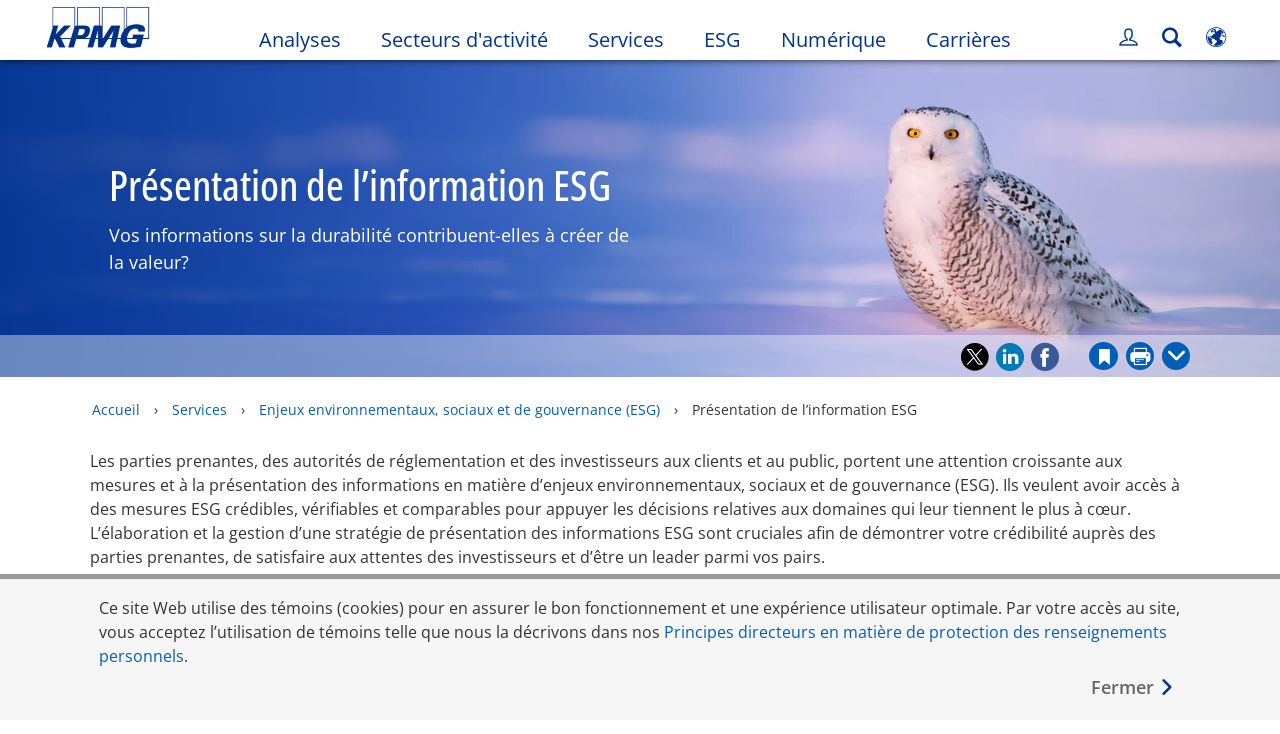

--- FILE ---
content_type: text/html
request_url: https://kpmg.com/ca/fr/home/services/environmental-social-and-governance/reporting.html
body_size: 56291
content:

<!DOCTYPE html>
<html lang="fr-CA">
<head>
<meta http-equiv="content-type" content="text/html" charset="UTF-8"/>
<meta http-equiv="date" content="Fri, 05 Dec 2025 08:53:59 GMT"/>
<meta http-equiv="content-language" content="fr-CA"/>
<meta http-equiv="content-encoding" content="text/html"/>
<meta name="description" content="Vos informations sur la durabilité contribuent-elles à créer de la valeur?"/>
<meta charset="utf-8"/>
<meta http-equiv="X-UA-Compatible" content="IE=edge,chrome=1"/>
<link rel="preload" as="font" type="font/woff2" href="/etc/clientlibs/kpmgpublic/fonts/openSans/OpenSans-VariableFont_wdth,wght.woff2" crossorigin />
<link rel="preconnect" href="https://assets.kpmg.com" crossorigin />
<link rel="preconnect" href="https://scripts.demandbase.com" crossorigin />
<link rel="preconnect" href="https://cdns.gigya.com" crossorigin />
<link rel="preload" href="//assets.adobedtm.com/c5009cf2993d2402c89c2ae42e47f61897f82891/satelliteLib-8a974e2324210e133a0919e634748a6d88ed3ccc.js" as="script"/>
<link rel="preload" href='/etc/clientlibs/kpmgpublic/pages/global.min-61c96c.js' as="script"/>
<link rel="apple-touch-icon" sizes="180x180" href="/etc/designs/default/kpmg/favicons/apple-touch-icon-180x180.png"/>
<link rel="apple-touch-icon" sizes="167x167" href="/etc/designs/default/kpmg/favicons/apple-touch-icon-167x167.png"/>
<link rel="apple-touch-icon" sizes="152x152" href="/etc/designs/default/kpmg/favicons/apple-touch-icon-152x152.png"/>
<link rel="apple-touch-icon" sizes="120x120" href="/etc/designs/default/kpmg/favicons/apple-touch-icon-120x120.png"/>
<link rel="apple-touch-icon" sizes="76x76" href="/etc/designs/default/kpmg/favicons/apple-touch-icon-76x76.png"/>
<link rel="apple-touch-icon" sizes="60x60" href="/etc/designs/default/kpmg/favicons/apple-touch-icon-60x60.png"/>
<link rel="apple-touch-icon" href="/etc/designs/default/kpmg/favicons/apple-touch-icon.png"/>
<link rel="icon" type="image/png" href="/etc/designs/default/kpmg/favicons/favicon-16x16.png" sizes="16x16"/>
<link rel="icon" type="image/png" href="/etc/designs/default/kpmg/favicons/favicon-32x32.png" sizes="32x32"/>
<link rel="icon" type="image/svg+xml" href="/etc/designs/default/kpmg/favicons/favicon-32x32.svg" sizes="32x32"/>
<link rel="icon" type="image/svg+xml" href="/etc/designs/default/kpmg/favicons/favicon-96x96.svg" sizes="96x96"/>
<link rel="icon" type="image/svg+xml" href="/etc/designs/default/kpmg/favicons/favicon-16x16.svg" sizes="16x16"/>
<link rel="icon" type="image/svg+xml" href="/etc/designs/default/kpmg/favicons/android-chrome-512x512.svg" sizes="512x512"/>
<link rel="icon" type="image/svg+xml" href="/etc/designs/default/kpmg/favicons/android-chrome-192x192.svg" sizes="192x192"/>
<link rel="icon" type="image/svg+xml" href="/etc/designs/default/kpmg/favicons/android-chrome-144x144.svg" sizes="144x144"/>
<link rel="icon" type="image/svg+xml" href="/etc/designs/default/kpmg/favicons/android-chrome-96x96.svg" sizes="96x96"/>
<link rel="icon" type="image/svg+xml" href="/etc/designs/default/kpmg/favicons/android-chrome-72x72.svg" sizes="72x72"/>
<link rel="icon" type="image/svg+xml" href="/etc/designs/default/kpmg/favicons/android-chrome-48x48.svg" sizes="48x48"/>
<link rel="icon" type="image/svg+xml" href="/etc/designs/default/kpmg/favicons/android-chrome-36x36.svg" sizes="36x36"/>
<link rel="manifest" href="/etc/designs/default/kpmg/favicons/manifest.json"/>
<link rel="mask-icon" href="/etc/designs/default/kpmg/favicons/safari-pinned-tab.svg" color="#1e49e2"/>
<link rel="shortcut icon" href="/etc/designs/default/kpmg/favicon.ico"/>
<link rel="canonical" href="https://kpmg.com/ca/fr/home/services/environmental-social-and-governance/reporting.html"/>
<meta name="twitter:card" content="summary_large_image"/>
<meta name="twitter:title" content="Présentation de l’information ESG"/>
<meta name="DC.Title" content="Présentation de l’information ESG - KPMG Canada"/>
<meta name="twitter:creator" content="@KPMG"/>
<meta name="twitter:image" content="https://assets.kpmg.com/is/image/kpmg/snowy-owl:cq5dam.web.1200.600"/>
<meta http-equiv="last-modified" content="Fri, 05 Dec 2025 08:52:57 GMT"/>
<meta name="DC.Description" content="Vos informations sur la durabilité contribuent-elles à créer de la valeur?"/>
<meta name="twitter:site" content="@KPMG"/>
<meta name="twitter:description" content="Vos informations sur la durabilité contribuent-elles à créer de la valeur?"/>
<meta name="DC.Language" content="fr-CA"/>
<meta name="DC.Date" content="2025-12-05"/>
<meta name="DC.Format" content="text/html"/>
<meta name="robots" content="index, follow"/>
<meta property="og:image" content="https://assets.kpmg.com/is/image/kpmg/snowy-owl:cq5dam.web.1200.600"/>
<meta property="og:type" content="website"/>
<meta property="og:site_name" content="KPMG"/>
<meta property="og:title" content="Présentation de l’information ESG"/>
<meta property="og:locale" content="fr"/>
<meta property="og:url" content="https://kpmg.com/ca/fr/home/services/environmental-social-and-governance/reporting.html"/>
<meta property="og:description" content="Vos informations sur la durabilité contribuent-elles à créer de la valeur?"/>
<script type="text/javascript">var kpmgMetaData={"KPMG_Business_Owner":"ESG Marketing","KPMG_Short_Desc":"Vos informations sur la durabilité contribuent-elles à créer de la valeur?","KPMG_Industry_ID_Loc":"83825229207521463078039,99624789996772417155869,174819669065648643659691,200155644542919386315523,149966161510941564767001,59725113462730594213044,88785088305821608838775,199568660586684496743305","KPMG_Market_ID":"84704630828786122246009,85478083404051482048670,159210560737524295664211,19825234964952847383902,14410648039441002465615","KPMG_Change_Frequency":"hourly","KPMG_Template":"/conf/kpmgpublic/settings/wcm/templates/services-content-1100-template","KPMG_Service_ID_Loc":"56705119499425360942147,59201631222892040830724","KPMG_Geographic_Origin_ID":"CA","KPMG_Article_ReadTime":"","KPMG_URL":"/ca/fr/home/services/environmental-social-and-governance/reporting.html","KPMG_Image_Alt":"Harfang des neiges","KPMG_BANNER_FLAG":"false","KPMG_Media_Typ_Path":"Formats multimédias/Document/PDF","KPMG_Geo_RelevanceID":"18398822401913777065377","KPMG_Description":"Vos informations sur la durabilité contribuent-elles à créer de la valeur?","KPMG_Persona_Path":"Groupes cibles/Clients,Groupes cibles/Clients potentiels,Groupes cibles/Public/Anciens,Groupes cibles/Public/Chercheur,Groupes cibles/Public/Chercheurs d’emploi,Groupes cibles/Public/Membre d’un organisme de réglementation,Groupes cibles/Public/Médias,Groupes cibles/Public/Personnel KPMG,Groupes cibles/Public/Rôle/Associé délégué,Groupes cibles/Public/Rôle/Cadre dirigeant,Groupes cibles/Public/Rôle/Conseil d’administration,Groupes cibles/Public/Rôle/Directeur,Groupes cibles/Public/Rôle/Gestionnaire,Groupes cibles/Public/Rôle/Propriétaire d’entreprise,Groupes cibles/Public/Rôle/Président,Groupes cibles/Public/Rôle/Trésorier,Groupes cibles/Public/Rôle/Vice-président,Groupes cibles/Stade","KPMG_GeoRelISO3166_3":"CAN","KPMG_GeoRelISO3166_2":"CA","KPMG_Cont_Type_Path":"Type de contenu/Pages cibles","KPMG_Persona_ID":"59205189396461572826360,60541426764903813537507,29610923617167907289120,86130498452882963721209,199916756687792390712879,70861664292748658001076,46151026339343833518661,188760194294556087535741,111057817794507313375559,88293652717165032319830,16248150663868170659071,51864222477036381840459,758936899456159913264849379467610,180657461333582720710747,125037919354566198811863,12457006272813791819732,82591732118930008718672,196175102134805164790110101676283","KPMG_Geo_Rel_Path":"Région/Région des Amériques/Amérique du Nord/Canada","KPMG_Business_Owner_Group":"FR – CA – ESG Marketing","KPMG_Ind_Path_Loc":"Secteurs d’activité/Technologie,Secteurs d’activité/Commerce de détail,Secteurs d’activité/Fabrication industrielle,Secteurs d’activité/Infrastructure,Secteurs d’activité/Services financiers,Secteurs d’activité/Services professionnels et services aux entreprises,Secteurs d’activité/Télécommunications,Secteurs d’activité/Énergie et ressources naturelles","KPMG_Service_Pth_Loc":"Services/Services-conseils/Services-conseils – Gestion des risques/Audit interne, risques et conformité/Changements climatiques et développement durable,Services/Services-conseils/Services-conseils – Gestion des risques/Services-conseils en comptabilité","KPMG_Title":"Présentation de l’information ESG","KPMG_Tab_Type":"Generic","KPMG_Analytics_PageName":"ca:fr:home:services:environmental-social-and-governance:reporting","KPMG_Med_For_Type_ID":"143236010378065923659239","KPMG_Document_Id":"OC01N1644266467609","KPMG_Content_Type_ID":"3106375685003788737198","KPMG_Topic_Path":"Analyses/Développement durable/Développement durable – rapports et certification,Analyses/Développement durable/Rapport sur la responsabilité sociale de l’entreprise,Analyses/Mégatendances/Environnement","KPMG_Short_Title":"Présentation de l’information ESG","KPMG_FONT":"false","KPMG_Live_Copy":"false","KPMG_HTML_Title":"Présentation de l’information ESG","KPMG_Canonical_URL":"https://kpmg.com/ca/fr/home/services/environmental-social-and-governance/reporting.html","KPMG_Market_Path":"Marchés/Marché intermédiaire,Marchés/Marchés internationaux,Marchés/Marchés nationaux,Marchés/Marchés à forte croissance,Marchés/Petites entreprises","KPMG_Seo_Priority":"1.0","KPMG_Geo_Rel_ISO3166":"124","KPMG_Template_Type":"services-content-1100-template","KPMG_last_mod_rank":"1764924777446","KPMG_Topic_ID":"197383075118115525665349,301660770362481240951759037209930,514510778972244558495177546709484","KPMG_Image":"/content/dam/kpmg/ca/images/2023/10/snowy-owl.jpg","KPMG_Blog_Topics":""};var appSearchConfigs={"pagination":{"page":{"current":2,"size":5}},"sortParamsMapping":{"trending":"kpmg_page_views_trending","KPMG_MOST_PLR":"kpmg_avg_time_spent","mostviewed":"kpmg_page_views","KPMG_Filter_Date":"kpmg_filter_date","relavance":"_score"},"fieldsMapping":{"contacttabs":[{"kpmg_image":{"raw":{}},"kpmg_article_date_time":{"raw":{}},"kpmg_non_decorative_alt_text":{"raw":{}},"kpmg_short_desc":{"raw":{}},"kpmg_is_rendition_optimized":{"raw":{}},"kpmg_article_readtime":{"raw":{}},"kpmg_title":{"raw":{}},"kpmg_image_alt":{"raw":{}},"kpmg_url":{"raw":{}}}],"partnerlocator":[{"kpmg_contact_fn":{"raw":{}},"kpmg_contact_ln":{"raw":{}},"kpmg_contact_job_ttl":{"raw":{}},"kpmg_url":{"raw":{}}}],"toppicks":[{"kpmg_image":{"raw":{}},"kpmg_template":{"raw":{}},"kpmg_primary_tag":{"raw":{}},"kpmg_short_title":{"raw":{}},"kpmg_non_decorative_alt_text":{"raw":{}},"kpmg_short_desc":{"raw":{}},"kpmg_article_type":{"raw":{}},"kpmg_article_primary_format":{"raw":{}},"kpmg_is_rendition_optimized":{"raw":{}},"kpmg_article_readtime":{"raw":{}},"kpmg_image_alt":{"raw":{}},"kpmg_url":{"raw":{}}}],"blog":[{"kpmg_image":{"raw":{}},"kpmg_description":{"raw":{}},"kpmg_blog_topics":{"raw":{}},"kpmg_short_desc":{"raw":{}},"kpmg_non_decorative_alt_text":{"raw":{}},"kpmg_blog_date":{"raw":{}},"kpmg_is_rendition_optimized":{"raw":{}},"kpmg_article_readtime":{"raw":{}},"kpmg_title":{"raw":{}},"kpmg_image_alt":{"raw":{}},"kpmg_url":{"raw":{}}}],"relatedcontent":[{"kpmg_image":{"raw":{}},"kpmg_non_decorative_alt_text":{"raw":{}},"kpmg_short_desc":{"raw":{}},"kpmg_article_type":{"raw":{}},"kpmg_is_rendition_optimized":{"raw":{}},"kpmg_title":{"raw":{}},"kpmg_image_alt":{"raw":{}},"kpmg_url":{"raw":{}},"kpmg_template_type":{"raw":{}}}],"contactcarousel":[{"kpmg_image":{"raw":{}},"kpmg_non_decorative_alt_text":{"raw":{}},"kpmg_cont_mem_firm":{"raw":{}},"kpmg_contact_job_ttl":{"raw":{}},"kpmg_title":{"raw":{}},"kpmg_contact_fn":{"raw":{}},"kpmg_suffix":{"raw":{}},"kpmg_contact_ln":{"raw":{}},"kpmg_contact_mn":{"raw":{}},"kpmg_contact_city":{"raw":{}},"kpmg_salutation":{"raw":{}},"kpmg_state":{"raw":{}},"kpmg_short_desc":{"raw":{}},"kpmg_is_rendition_optimized":{"raw":{}},"kpmg_image_alt":{"raw":{}},"kpmg_url":{"raw":{}}}],"articlecarousel":[{"kpmg_image":{"raw":{}},"kpmg_contact_fn":{"raw":{}},"kpmg_contact_ln":{"raw":{}},"kpmg_short_title":{"raw":{}},"kpmg_article_date_time":{"raw":{}},"kpmg_contact_country":{"raw":{}},"kpmg_non_decorative_alt_text":{"raw":{}},"kpmg_short_desc":{"raw":{}},"kpmg_is_rendition_optimized":{"raw":{}},"kpmg_image_alt":{"raw":{}},"kpmg_url":{"raw":{}}}],"articlequery":[{"kpmg_image":{"raw":{}},"kpmg_description":{"raw":{}},"kpmg_filter_date":{"raw":{}},"kpmg_banner_flag":{"raw":{}},"kpmg_primary_tag":{"raw":{}},"kpmg_article_date":{"raw":{}},"kpmg_non_decorative_alt_text":{"raw":{}},"kpmg_article_readtime":{"raw":{}},"kpmg_title":{"raw":{}},"kpmg_article_date_time":{"raw":{}},"kpmg_page_views":{"raw":{}},"kpmg_tab_type":{"raw":{}},"kpmg_short_desc":{"raw":{}},"kpmg_avg_time_spent":{"raw":{}},"kpmg_is_rendition_optimized":{"raw":{}},"kpmg_article_primary_format":{"raw":{}},"kpmg_article_type":{"raw":{}},"kpmg_image_alt":{"raw":{}},"kpmg_url":{"raw":{}},"kpmg_template_type":{"raw":{}},"kpmg_sl_gl_id":{"raw":{}}}],"trendinglistnew":[{"kpmg_image":{"raw":{}},"kpmg_description":{"raw":{}},"kpmg_article_date_time":{"raw":{}},"kpmg_non_decorative_alt_text":{"raw":{}},"kpmg_is_rendition_optimized":{"raw":{}},"kpmg_title":{"raw":{}},"kpmg_image_alt":{"raw":{}},"kpmg_url":{"raw":{}}}],"latestthinking":[{"kpmg_image":{"raw":{}},"kpmg_description":{"raw":{}},"kpmg_non_decorative_alt_text":{"raw":{}},"kpmg_is_rendition_optimized":{"raw":{}},"kpmg_title":{"raw":{}},"kpmg_image_alt":{"raw":{}},"kpmg_url":{"raw":{}}}],"broader":[{"kpmg_description":{"raw":{}},"kpmg_banner_flag":{"raw":{}},"kpmg_primary_tag":{"raw":{}},"kpmg_article_date":{"raw":{}},"kpmg_contact_job_ttl":{"raw":{}},"kpmg_title":{"raw":{}},"kpmg_contact_city":{"raw":{}},"kpmg_event_start_time":{"raw":{}},"kpmg_article_date_time":{"raw":{}},"kpmg_tab_type":{"raw":{}},"kpmg_short_desc":{"raw":{}},"kpmg_image_alt":{"raw":{}},"kpmg_url":{"raw":{}},"kpmg_template_type":{"raw":{}},"kpmg_image":{"raw":{}},"kpmg_non_decorative_alt_text":{"raw":{}},"kpmg_article_readtime":{"raw":{}},"kpmg_contact_fn":{"raw":{}},"kpmg_contact_ln":{"raw":{}},"kpmg_event_type":{"raw":{}},"kpmg_contact_country":{"raw":{}},"kpmg_is_rendition_optimized":{"raw":{}},"kpmg_article_primary_format":{"raw":{}},"kpmg_article_type":{"raw":{}},"kpmg_event_startdate":{"raw":{}}}],"listing":[{"kpmg_title":{"raw":{}},"kpmg_url":{"raw":{}}}],"shorter":[{"kpmg_image":{"raw":{}},"kpmg_description":{"raw":{}},"kpmg_banner_flag":{"raw":{}},"kpmg_primary_tag":{"raw":{}},"kpmg_article_date":{"raw":{}},"kpmg_non_decorative_alt_text":{"raw":{}},"kpmg_title":{"raw":{}},"kpmg_short_desc":{"raw":{}},"kpmg_is_rendition_optimized":{"raw":{}},"kpmg_article_primary_format":{"raw":{}},"kpmg_article_type":{"raw":{}},"kpmg_image_alt":{"raw":{}},"kpmg_url":{"raw":{}},"kpmg_template_type":{"raw":{}}}]},"facets":{"All_Global":["kpmg_topic_path_facet","kpmg_filter_year","kpmg_geo_rel_path_facet","kpmg_ind_path_loc_facet","kpmg_service_pth_loc_facet"],"Insights_Global":["kpmg_filter_year","kpmg_ind_path_facet","kpmg_service_path_facet","kpmg_topic_path_facet","kpmg_geo_rel_path_facet"],"People_Local":["kpmg_filter_year","kpmg_ind_path_loc_facet","kpmg_service_pth_loc_facet","kpmg_topic_path_facet","kpmg_cont_mem_firm"],"All_Local":["kpmg_topic_path_facet","kpmg_filter_year","kpmg_geo_rel_path_facet","kpmg_ind_path_loc_facet","kpmg_service_pth_loc_facet"],"Insights_Local":["kpmg_filter_year","kpmg_geo_rel_path_facet","kpmg_ind_path_loc_facet","kpmg_service_pth_loc_facet","kpmg_topic_path_facet"],"Events_Local":["kpmg_filter_year","kpmg_ind_path_loc_facet","kpmg_service_pth_loc_facet","kpmg_topic_path_facet","kpmg_geo_rel_path_facet"],"PressReleases_Global":["kpmg_filter_year","kpmg_ind_path_facet","kpmg_service_path_facet","kpmg_topic_path_facet","kpmg_geo_rel_path_facet"],"PressReleases_Local":["kpmg_filter_year","kpmg_geo_rel_path_facet","kpmg_ind_path_loc_facet","kpmg_service_pth_loc_facet","kpmg_topic_path_facet"],"People_Global":["kpmg_filter_year","kpmg_cont_mem_firm","kpmg_ind_path_facet","kpmg_service_path_facet","kpmg_topic_path_facet"],"Events_Global":["kpmg_filter_year","kpmg_geo_rel_path_facet","kpmg_ind_path_facet","kpmg_service_path_facet","kpmg_topic_path_facet"],"Blogs_Global":["kpmg_blog_topics","kpmg_filter_year","kpmg_geo_rel_path_facet","kpmg_topic_path_facet","kpmg_ind_path_facet","kpmg_service_path_facet"],"Blogs_Local":["kpmg_blog_topics","kpmg_filter_year","kpmg_geo_rel_path_facet","kpmg_ind_path_loc_facet","kpmg_service_pth_loc_facet","kpmg_topic_path_facet"]}};var appSearchClientEnv="";var isadmactive="true";var kpmgAssetDomain="https:\/\/assets.kpmg.com";var calanderProperties={"longMonths":["janvier","février","mars","avril","mai","juin","juillet","août","septembre","octobre","novembre","décembre"],"shortMonths":["janv.","févr.","mars","avr.","mai","juin","juil.","août","sept.","oct.","nov.","déc."],"timeMeridiems":["AM","PM"]};var dateFormatProperties={"showMeridiem":false,"transformations":{"dayType":"d","monthType":"mmmm","hourType":"hh","monthCase":"cc","yearType":"y"},"timeSeparator":":","fields":[{"item1":"day"},{"item2":"month"},{"item3":"year"}],"separators":[{"item1":" "},{"item2":" "},{"item3":""}]};var kpmgDateFormat="d [full month] yyyy:Day Month Year";var kpmgDateSeperator1=' ';var kpmgDateSeperator2=' ';var kpmgDateSeperator3='';var KPMG=KPMG||{};var isAuthor=false;var searchFacetsFlag=true;if(navigator.userAgent.match(/iPad/i)===null){var meta;meta=document.createElement('meta');meta.name="viewport";meta.id='kpmgViewport';meta.content="width=device-width, initial-scale=1.0, user-scalable=1.0";document.getElementsByTagName("head")[0].appendChild(meta);}
if(navigator.userAgent.match(/iPhone/i)){var meta;meta=document.createElement('meta');meta.name="viewport";meta.id='kpmgViewport';meta.content="width=device-width, initial-scale=1.0, user-scalable=no";document.getElementsByTagName("head")[0].appendChild(meta);}</script>
<script type="application/ld+json">
            {"itemListElement":[{"item":{"image":"https://assets.kpmg.com/content/dam/kpmg/images/2015/01/kpmg-enterance.jpg/jcr:content/renditions/original","name":"Accueil","@id":"https://kpmg.com/ca/fr/home.html"},"@type":"ListItem","position":1},{"item":{"image":"https://assets.kpmg.com/content/dam/kpmg/images/2015/01/kpmg-enterance.jpg/jcr:content/renditions/original","name":"Services","@id":"https://kpmg.com/ca/fr/home/services.html"},"@type":"ListItem","position":2},{"item":{"image":"https://assets.kpmg.com/content/dam/kpmg/ca/images/2023/10/walking-on-water.jpg/jcr:content/renditions/original","name":"Enjeux environnementaux, sociaux et de gouvernance (ESG)","@id":"https://kpmg.com/ca/fr/home/services/environmental-social-and-governance.html"},"@type":"ListItem","position":3},{"item":{"image":"https://assets.kpmg.com/content/dam/kpmg/ca/images/2023/10/snowy-owl.jpg/jcr:content/renditions/original","name":"Pr&eacute;sentation de l&rsquo;information ESG","@id":"https://kpmg.com/ca/fr/home/services/environmental-social-and-governance/reporting.html"},"@type":"ListItem","position":4}],"@type":"BreadcrumbList","@context":"http://schema.org/"}
    </script>
<script type="application/ld+json">
            {"serviceType":"Pr&eacute;sentation de l&rsquo;information ESG","provider":{"@type":"Organization","name":"KPMG"},"@type":"Service","@context":"http://schema.org/","url":"https://kpmg.com/ca/fr/home/services/environmental-social-and-governance/reporting.html"}
    	</script>
<script type="text/javascript">window.regexValues=window.regexValues||{nameJs:"[0\u002D9|\x22~`!@#$%^\x26()_={}[\\]:;\x27,.<>+*\\\/\\\\?]"?new RegExp("[0\u002D9|\x22~`!@#$%^\x26()_={}[\\]:;\x27,.<>+*\\\/\\\\?]"):"",cityJs:""?new RegExp(""):"",emailJs:"^([a\u002DzA\u002DZ0\u002D9.+_\u002D]*@([0\u002D9a\u002DzA\u002DZ][\u002D\\w]*[0\u002D9a\u002DzA\u002DZ]\\.)+[a\u002DzA\u002DZ]{2,9})$"?new RegExp("^([a\u002DzA\u002DZ0\u002D9.+_\u002D]*@([0\u002D9a\u002DzA\u002DZ][\u002D\\w]*[0\u002D9a\u002DzA\u002DZ]\\.)+[a\u002DzA\u002DZ]{2,9})$"):"",phoneJs:""?new RegExp(""):"",cnameJs:""?new RegExp(""):"",roleJs:""?new RegExp(""):"",messageJs:"^[^%{}<>]+$"?new RegExp("^[^%{}<>]+$"):"",};</script>
<link rel="stylesheet" href='/etc/clientlibs/kpmgpublic/global/css/global-9d6fcf.css'/>
<script type="text/javascript">window.kpmgPath=window.location.pathname.toLowerCase();var preferredSite='';function getCookie(cname){var name=cname+"=";var cArray=document.cookie.split(';');for(var i=0;i<cArray.length;i++){var c=cArray[i];while(c.charAt(0)==' '){c=c.substring(1);}
if(c.indexOf(name)==0){preferredSite=c.substring(name.length,c.length);preferredSite=preferredSite.indexOf(".html")>-1?preferredSite:"";return true;}}}
if(window.kpmgPath==="/xx/en/home.html"&&document.referrer===""){getCookie("p_source");if(preferredSite.length>0&&preferredSite!=="/xx/en/home.html"){var geoUserSite=encodeURI(preferredSite)
window.location=geoUserSite;}}
window.kpmgPersonalize=window.kpmgPersonalize||{hideLogicTree:false,displayNameFormat:"Full Name",isPersonalize:true,isSitePersonalize:true,isPageTagsFlagEnabled:true,isContentRefreshEnabled:false,isPPC:false,firstnameLastnameSwitch:false,isBlog:false,blogHomePage:"",blogPath:""||"blogs",blogResultCount:"90"||"0",userAccInfoExpiry:24,fetchDataAndPersonalize:null,getCaptchaKey:"6LfauzAUAAAAAKtLWpawmB\u002DD5LslW_V5ul7Q_dUM",isCaptchaEnabled:"true",downloadDataExpiryWindow:24,resendVerifyEmailDefaultTime:"60",db:{CDCWrapper:null,data:null,},mapping:{url:"\/bin\/kpmg\/dbslmapping.<industry>.<subindustry>.json"},snp:{url:"\/search?all_sites=false\x26site=<sites>\x26x1=KPMG_SL_GL_Id\x26q1=<zthesIDs>\x26x2=KPMG_Article_Type\x26q2=Article\u002DGeneral\x26x3=KPMG_Template_Type\x26q3=article\u002Ddetails\u002Dtemplate|insights\u002Dflexible\u002Dtemplate|html\u002Dtemplate|editable\u002Dcampaign\u002Dtemplate|editable\u002Dflex\u002Dtemplate|event\u002Dregistration\u002Dtemplate|fast\u002Dsubscription\u002Dtemplate|gated\u002Dcontent\u002Dtemplate\x26x4=KPMG_BANNER_FLAG\x26q4=false\x26sp_c=15\x26personalization=true\x26<sortType>",timeout:3000,data:null,params:{languageCode:"fr"||"en",countryCode:"ca"||"xx",sortType:"sort\u002Dtype=mostviewed",sortTypeKey:"sort\u002Dtype",tagCategory:"service",timeBoxParameter:"\x26sp_x_5=KPMG_Filter_Date\x26sp_date_range_5=90"}},registrationPromoOverlay:{revisitCounter:"3",returnWindowInMinutes:"30",returnWindowInDays:"14"},misc:{isAuthor:false,ageVerificationReq:false,isSitePersonalizeAndRhfEnabled:""||false,dashboardLimitNo:15,triggerRefreshFeedback:6,triggerHideFeedback:3,cellLevelCombinedHideRefresh:3,rejectedListLimit:50,locationNavigatorPage:"",RfpFormLocationSelector:""},i18n:{gigyaMsgs:{kpmg_sign_up_header:"Se connecter à partir d\x27un compte de réseau social",kpmg_sign_up_text:"Pour accéder aux articles, rapports d\x27enquête et autres ressources, utilisez un compte de réseau social ou entrez vos renseignements dans les champs ci\u002Ddessous.",kpmg_already_have_an_account:"Vous avez déjà un compte?",kpmg_log_in:"Connexion",kpmg_learn_more:"En savoir plus",kpmg_create_an_account:"Créer un compte",kpmg_required:"Obligatoire",kpmg_info_email:"Cette adresse courriel vous servira à vous connecter à votre compte KPMG.",kpmg_info_password:"Le mot de passe doit comporter au moins : huit caractères, dont un chiffre, une lettre majuscule et une lettre minuscule",kpmg_privacy_statement_text:"Je reconnais avoir lu et compris les conditions énoncées dans",kpmg_privacy_statement_link_text:"l’Énoncé en matière de confidentialité en ligne de KPMG",kpmg_captcha_text:"Veuillez confirmer votre inscription en entrant les deux mots qui se trouvent dans le champ ci\u002Ddessous, séparés par une espace.",kpmg_cancel:"Annuler",kpmg_continue:"Continuer",kpmg_social_sign_in_header:"Connecté avec",kpmg_social_sign_in_text:"You are signed in with the social account that you registered with",kpmg_cancel_registration_header:"Annuler l\x27inscription?",kpmg_cancel_registration_text:"Voulez\u002Dvous vraiment annuler votre inscription?",kpmg_go_back:"Reculer",kpmg_registration_done_header:"Thank You For Registering.",kpmg_thank_you_text:"Merci de votre inscription. Vous pouvez explorer votre tableau de bord ou retourner à l’article que vous venez d’enregistrer.",kpmg_go_to_mykpmg:"Aller au tableau de bord",kpmg_return_to_my_article:"Retourner à l’article",kpmg_error_tc_authored_msg_tc1:"Veuillez consentir à l’Énoncé en matière de confidentialité en ligne.",kpmg_error_tc_authored_msg_tc2:"Sélectionnez cette case pour continuer",kpmg_error_tc_authored_msg_tc3:"Sélectionnez cette case pour continuer",kpmg_privacy_acceptance_error_msg_tc1:"Veuillez consentir à l’Énoncé en matière de confidentialité en ligne.",kpmg_welcome_back:"Bon retour,",kpmg_sign_in_header:"Se connecter avec un autre compte",kpmg_not_yet_registered:"Pas de compte?",kpmg_use_your_kpmg_login_credentials:"Utiliser vos identifiants de KPMG",kpmg_i_forgot_my_password:"Mot de passe oublié",kpmg_keep_me_signed_in:"Maintenir ma session ouverte",kpmg_forgot_password_header:"Mot de passe oublié",kpmg_forgot_password_text:"Veuillez entrer votre adresse courriel pour réinitialiser votre mot de passe.",kpmg_reset_password:"Réinitialiser mot de passe",kpmg_forgot_password_thank_you_text:"Merci. Si l\x27adresse courriel que vous avez fournie correspond à celle que nous avons dans nos dossiers, nous vous enverrons un courriel contenant un lien pour réinitialiser votre mot de passe.",kpmg_return_to_login:"Retour à la page de connexion",kpmg_info_password_first:"Le mot de passe doit comporter au moins :",kpmg_info_password_second:"huit caractères, dont un chiffre, une lettre majuscule et une lettre minuscule",kpmg_reset_password_thank_you_text:"Merci. Votre mot de passe a été réinitialisé.",kpmg_too_many_failed_attempts_header:"Nombre trop élevé de tentatives infructueuses",kpmg_too_many_failed_attempts_text:"Votre compte est bloqué pour 24 heures. Vous pouvez réinitialiser votre mot de passe.",account_is_disabled:"Le compte est désactivé",account_temporarily_locked_out:"Le compte est bloqué temporairement.",and:"et",available:"Disponible",checking:"Vérification",choose_file:"Choisir fichier",email_address_is_invalid:"L’adresse courriel est invalide.",email_already_exists:"L’adresse courriel existe déjà.",fair:"Moyenne",invalid_fieldname:"%nom de champ invalide",invalid_login_or_password:"Nom de connexion ou mot de passe invalide",invalid_username_or_password:"Nom d’utilisateur ou mot de passe invalide",login_identifier_exists:"Login identifier exists",maximum_size_of_3mb:"Maximum size of 3MB.",no_file_chosen:"No file chosen",not_available:"Non disponible",num_characters_total:"%nombre de caractères",num_of_the_following_groups:"%nombre de chacun : une lettre majuscule, une lettre minuscule, un chiffre et un caractère spécial",password_does_not_meet_complexity_requirements:"Le mot de passe ne respecte pas les critères de complexité.",password_must_contain_at_least:"Le mot de passe doit comporter au moins :",password_strength_colon:"Le mot de passe doit comporter au moins :",passwords_do_not_match:"Les mots de passe ne correspondent pas",old_password_cannot_be_the_same_as_new_password:"Le nouveau mot de passe ne peut être le même que l\x27ancien mot de passe.",please_enter_a_valid_fieldname:"Veuillez entrer un nom de champ valide.",please_enter_fieldname:"Veuillez entrer un nom de champ.",profilePhoto_fileSizeError:"Photo format: JPG\/GIF\/PNG. Size: up to 3MB.",sorry_we_are_not_able_to_process_your_registration:"Nous sommes désolés, il nous est impossible de traiter votre inscription.",strong:"Bonne",there_are_errors_in_your_form_please_try_again:"Votre formulaire contient des erreurs. Veuillez réessayer.",there_is_no_user_with_that_username_or_email:"Il n’y a pas d’utilisateur associé à ce nom d’utilisateur ou à cette adresse courriel.",these_passwords_do_not_match:"Ces mots de passe ne correspondent pas.",this_field_is_required:"Ce champ est obligatoire.",too_weak:"Trop faible",unique_identifier_exists:"Unique identifier exists",username_already_exists:"Ce nom d’utilisateur existe déjà",very_strong:"Excellente",weak:"Faible",wrong_password:"Mot de passe erroné",your_age_does_not_meet_the_minimal_age_requirement:"Your age does not meet the minimal age requirement (13+) for this site",kpmg_salutation:"Titre de civilité",managesubscriptions:"To manage your subscriptions, click here"},customMsgs:{gigya_error_primary_action:"OK",gigya_error_title:"Désolé",gigya_account_disabled_error_title:"Désolé",gigya_account_disabled_error_primary_action:"OK",gigya_error_description:"Temporairement hors service Nos ingénieurs s’affairent à résoudre le problème.",gigya_account_disabled_error_description:"Ce compte a été désactivé.",gigya_cookies_disabled_error_description:"Nous ne pouvons donner suite à votre demande, car les fichiers témoins ont été désactivés dans votre navigateur. Nous utilisons des fichiers témoins pour vous offrir une expérience de navigation optimale. Vérifiez les paramètres de votre navigateur et activez les fichiers témoins pour pouvoir continuer.",gigya_name_validation_error_message:"Les caractères spéciaux et les chiffres ne sont pas pris en charge.",kpmg_error_numbervalidation:"Seuls les nombres sont supportés",kpmg_placeholder_first_name:"Prénom",kpmg_placeholder_last_name:"Nom",kpmg_placeholder_email:"Courriel",kpmg_placeholder_password:"Mot de passe",kpmg_placeholder_confirm_password:"Confirmer le mot de passe",kpmg_placeholder_company_optional:"Entreprise (facultatif)",kpmg_placeholder_select_country:"Sélectionner pays \/ lieu",toppicksfor:"Nous avons choisi pour",you:"vous",items:"Articles",remove:"Retirer",yes:"Oui",no:"Non",organization:"Organisation",quicksavedlist:"Enregistrement rapide",urllink:"Lien URL",verify_email_err_title:"Courriel déjà envoyé",verify_email_err_desc:"Un courriel de vérification a déjà été envoyé. Veuillez consulter votre boîte de courriel.",verify_email_congrats_title:"Félicitations!",verify_email_congrats_desc:"Votre adresse courriel a été vérifiée. Vous pouvez profiter de tout ce que votre compte KPMG a à offrir.",office_locator_geolocation_error:"Erreur lors de la géolocalisation",office_locator_nocities_error:"Aucune ville trouvée dans le pays sélectionné",office_locator_noresults_error:"La recherche n’a donné aucun résultat",showanotherarticle:"Montrez\u002Dmoi un autre article",dontshowarticleagain:"Ne plus afficher cet article",updatemypreferences:"Modifier mes préférences",addtolibrary:"Ajouter à la bibliothèque",refreshcontent:"Refresh content",share:"Partager",readMore:"Résumé",or_divider_text:"OU",cross_site_error_title:"Erreur d’abonnement",cross_site_error_description:"Cet abonnement n’est pas offert dans le pays inscrit à votre profil.",deleteThisList:"Supprimer cette liste",editYourListName:"Modifier le nom de la liste",shareThisList:"Share this list",move:"Déplacer",delete:"Supprimer",placeholdertextforfiltersubscriptions:"Filtrez les abonnements selon vos intérêts",selectedinterestslist:"Intérêts sélectionnés:",onboardingbasedsubscriptiontitle:"Abonnements qui vous intéressent:",interestsbasedsubscriptiontitle:"Abonnements correspondant à vos intérêts:",subscriptionsinterestedintitle:"Abonnements qui pourraient aussi vous intéresser:",registrationPromoTitle:"Vous voulez avoir accès au plus récent contenu en {tag_name} de KPMG?",registrationPromoDescription:"Inscrivez\u002Dvous dès maintenant et personnalisez votre tableau de bord pour voir le plus récent contenu sur {tag_name} et d’autres sujets.",noArticleErrorTitle:"erreur",noArticleErrorMessage:"Les articles de cette liste ne sont plus disponibles.",noArticleErrorDetail:"Utilisez le lien suivant pour",noArticleErrorDetail1:"retourner à la page d’accueil,",noArticleErrorDetail2:"ou utilisez la fonctionnalité de recherche du site.",searchLabel:"Recherche",searchLibList:"Rechercher dans la liste de bibliothèques",libraryListDeleteThisArticle:"Supprimer cet article",libraryListDeleteThisArticleDescription:"Voulez\u002Dvous toujours supprimer cet article?",libraryListSuccessDescription:"Liste supprimée",libraryListDeleteIt:"Oui, je veux la supprimer.",libraryListNotlongeravailable:"Les articles ne sont plus disponibles",libraryListArticlenolongeravailabledescription:"Un article n\x27était plus disponible",kpmgLibraryListArticleWasRemovedFromLabel:"a été retiré de",libraryListMobilenolongeravlbl:"n\x27est plus disponible.",libraryListArtitwasremovedfrom:"Il a été retiré de",libraryListArticlesnolongeravailabledescription:"Les articles suivants ne sont plus disponibles. Ils ont été retirés de",libraryListShareThisListDescription:"Copier le lien URL pour le partager",libraryListCopy:"Copier",libraryListCancel:"Cancel",libraryListMovearticle:"Déplacer cet article dans une autre liste",libraryListInstrutiontext:"Vous pouvez enregistrer cet article dans votre bibliothèque ou l\x27ajouter à l\x27une de vos listes.",libraryListAlreadysaved:"Déjà enregistré",libraryListAlreadysavedarticle:"Vous avez déjà enregistré cet article dans",libraryListChoosealist:"Choisir une liste",libraryListCreatealist:"Créer une liste",libraryListThatNameIsTaken:"Ce nom de liste existe déjà",libraryListEmpty:"Nom de liste invalide",libraryListSave:"Enregistrer",libraryListEnternewlist:"Enter new list name",libraryListAddtolibraryoverlayCancel:"Annuler",libraryListCancel1:"Annuler",createAList:"Créer une liste",createsuccessdescription:"Liste créée",listmanagementsave:"Enregistrer",deleteThisListDescription:"Si vous supprimez cette liste, vous perdrez tous les articles qu\x27elle contient. Voulez\u002Dvous toujours la supprimer?",keepIt:"Non, je souhaite la conserver.",editsuccessdescriptionmobile:"Nom de liste modifié.",namechanges:"Name changed",listnamechanged:"The list name has been successfully changed",copySuccessDescription:"URL copied to clipboard.",copyFailedClipboardAccessDenied:"Impossible de copier l’URL. Autorisez la page web à accéder au presse\u002Dpapier.",formbuilderCongratsTitle:"Merci",formbuilderCongratsDescription:"Votre inscription est confirmée.",formbuilderCongratsClose:"Fermer",expiredtokenmodaltitle:"Votre jeton est expiré.",expiredtokenmodaldescription:"Ce jeton est expiré. Veuillez vous inscrire à nouveau pour accéder au contenu.",expiredtokenmodalclosebutton:"Fermer",addMoreInterestsTitle:"Ajouter d’autres champs d’intérêt à votre profil",addTagToInterests:"Ajouter une étiquette aux champs d’intérêt du profil",saveInterestTitle:"Enregistrer ce champ d’intérêt?",search:"Rechercher",close:"Fermer",resentemail:"Nous avons envoyé un autre message de confirmation à :",verifyemaillabel:"Vérifier l’adresse courriel",resendconfirmation:"Renvoyer le courriel de vérification",logoutinfo:"You\x27ve logged out",logoutdescription:"Vous vous êtes bien déconnecté. Le système vous ramènera à la page d\x27accueil.",verifyemail:"Veuillez vérifier votre adresse courriel pour conserver l’accès à votre compte.",interestsSearchPlaceholder:"Entrez le terme que vous cherchez ici",interestsAlreadySelected:"Déjà sélectionné – sélectionnez Gérer les champs d’intérêt pour le supprimer",interestsSave:"Enregistrer",verifyEmailClose:"Fermer",profileChangesSaved:"Changements sauvegardés",profileChangesSavedSuccessfully:"Vos modifications ont été enregistrées.",minReadTime:"READ_TIME minute de lecture",minsReadTime:"READ_TIME minutes de lecture",officeLocationFax:"Télécopieur",officeLocationTel:"Téléphone",officeLocationNoResults:"Aucun résultat trouvé",officeLocationsSearchTerm:"",searchResultsCopyOne:"",agreeLabel:"I agree to KPMG online privacy statement",expand:"expand",collapse:"collapse",addedtolibrary:"Added to Library",articleposteddate:"Article Posted date",relatedarticles:"Related Articles",moreoptions:"More Options",closeyourrecommendations:"Close your recommendations",wasaddedtothelistoflists:"was added to the list of lists",removedfromthelist:"Removed from the list",sectionfilters:"Section Filters",closeandreturntohomepage:"Close and return to home page",current:"current",completed:"completed",returntohomepage:"and return to the home page",belowsubscriptions:"once it is checked the below subscriptions will be available.",suggestthesubscriptions:"On selection of a suggestion the subscriptions list present below will be filtered.",openinanewwindow:"Opens in a new window",blogposts:"Billets de blogue",category:"category",enableordisable:"enable or disable",articles:"articles",country:"Pays",selected:"this post is interesting. selected",deselected:"this post is interesting. deselected",profileprogress:"Votre profil est rempli à <%>",profilecompleted:"Congratulations, your profile is now complete!",completeprofile:"Remplissez votre profil",addinterests:"Ajoutez des champs d’intérêt",addsubscriptions:"Add subscriptions",starticon:"Gated content exclusive to KPMG members",yourinterests:"Your Interests",suggestmorecta:"Suggest More",alertmessage1:"Delete interest",alertdescription1:"Pinned articles will be removed once deleted",alertmessage2:"A maximum of 5 pinned articles allowed",alertmessagetitle:"Maximum Pins Reached",viewgatedcontentcta:"View Gated Content",nonewcontent:"No new content at this time.",viewallsubscriptionscta:"View All Subscriptions",gcsectiontitle:"Gated Content Section: Title",gcsectiondescription:"Gated Content Section: Description",hidegatedcontent:"Hide Gated Content",emptygatedcontentdescription:"It appears you have not yet subscribed to any such gated content.",articlesTwoFour:"articles",articlesFive:"articles",listsTwoFour:"Lists",listsFive:"Lists"}},pagesInfo:{interests:{isActive:false,reqLogin:true,redirectTo:"../user/login.html"},myaccount:{isActive:false,reqLogin:true,redirectTo:"../user/login.html"},dashboard:{isActive:false,reqLogin:true,redirectTo:"/user/login.html"},library:{isActive:false,reqLogin:true,redirectTo:"../user/login.html"},communicationpreference:{isActive:false,reqLogin:true,redirectTo:"../../user/login.html"},privacypreference:{isActive:false,reqLogin:true,redirectTo:"../../user/login.html"}},urlmapping:{learnMore:"\/content\/kpmgpublic\/ca\/fr\/home\/user\/overlays\/kpmglearnmore.html",addtolib:"\/content\/kpmgpublic\/ca\/fr\/home\/user\/overlays\/addtolibraryoverlay.html",feedback:"\/content\/kpmgpublic\/ca\/fr\/home\/user\/overlays\/contentrefreshfeedback.html",fgeCongrats:"\/content\/kpmgpublic\/ca\/fr\/home\/user\/overlays\/fge\u002Dcongrats\u002Dmodal.html",fgeError:"\/content\/kpmgpublic\/ca\/fr\/home\/user\/overlays\/fge\u002Derror\u002Dmodal.html",resetPassword:"\/content\/kpmgpublic\/ca\/fr\/home\/user\/overlays\/reset\u002Dpassword\u002Dmodal.html",isUserRegistrationOverlayExists:"false"}};window.kpmgPersonalize.db.CDCWrapper=function(dbData){var eventObj=null;window.kpmgPersonalize.db.data=dbData;Dmdbase_CDC.callback(dbData);if(digitalData){digitalData.user.ipAddress=dbData.ip;}
try{eventObj=new Event("dbData.received");}
catch(error){eventObj=document.createEvent("Event");eventObj.initEvent("dbData.received",false,false);}
document.dispatchEvent(eventObj);};window.__gigyaConf=window.__gigyaConf||{};window.__gigyaConf.customLang=window.kpmgPersonalize.i18n.gigyaMsgs;</script>
<link rel="stylesheet" href='/etc/clientlibs/kpmgpublic/editable-flex-template/css/editable-flex-template-8d195f.css'/>
<meta name="msapplication-TileColor" content="#1e49e2"/>
<meta name="msapplication-TileImage" content="/etc/designs/default/kpmg/favicons/mstile-144x144.svg"/>
<meta name="msapplication-config" content="/etc/designs/default/kpmg/favicons/browserconfig.xml"/>
<meta name="theme-color" content="#1e49e2"/>
<title>Présentation de l’information ESG - KPMG Canada</title>
<link rel="stylesheet" type="text/css" href="/content/dam/kpmg/others/css/privacy_fix.css"/>
<script type="text/javascript" src='/etc/clientlibs/kpmgpublic/global/js/updateLoadedPartialHeader-322c7b.js'></script>
<meta name="template" content="services-content-1100-template"/>
<meta name="viewport" content="width=device-width, initial-scale=1"/>
<link rel="stylesheet" href="/etc.clientlibs/kpmgxfsite/clientlibs/clientlib-base.css" type="text/css">
<link rel="stylesheet" href="/etc.clientlibs/kpmgxfsite/clientlibs/clientlib-dependencies.css" type="text/css">
<link rel="stylesheet" href="/etc.clientlibs/kpmgxfsite/clientlibs/clientlib-site.css" type="text/css">
</head>
<body class="base-editable-template-page page basicpage">
<div class="template">
<div id="gig_showSimpleShareUI" class="gig-simpleShareUI fixed-and-off-page">
<div class="gig-simpleShareUI-inner">
<span class="icon-gig-simpleShareUI-closeButton">
<span class="sr-only">close</span>
</span>
<div class="gig-simpleShareUI-caption">
<div class="gig-simpleShareUI-caption-text">Share with your friends</div>
</div>
<div id="show-share-bar-container" class="gig-simpleShareUI-content">
</div>
</div>
</div>
<header class="global-navigation">
<div id="navigation-v2-data" class="bs5" style="position:fixed" data-site-info='{
		"assetsDomain": "https://assets.kpmg.com",
		"isAuthor": false,
		"isPersonalized": true,
		"isTemplatePersonalized": true,
		"isBlog":  false 
	}'>
<!-- LOGO -->
<div id="navigation-v2-data-logo" data-logo='{
			  "imgURL": "/is/image/kpmg/kpmg-logo-1",
			  "altText": "KPMG Logo",
			  "linkURL": "/ca/fr/home.html"
		}'>
</div>
<!-- Blog header data -->
<!-- NABAR-NAV -->
<div id="navigation-v2-data-navbar-nav" data-navbar-nav='{
			"insights": {
				"id": "insights-flyout",
				"i18nLabel": 	" Analyses ",
				"linkURL" : 	"/ca/fr/home/insights.html"
			},
			"industries": {
				"id": "industries-flyout",
				"i18nLabel": " Secteurs d&#x27;activité ",
				"linkURL" : "/ca/fr/home/industries.html"
			},
			"services": {
				"id": "services-flyout",
				"i18nLabel": " Services ",
				"linkURL": "/ca/fr/home/services.html"
			},
			"optional": {
				"id": "optional-flyout",
				"i18nLabel": "ESG",
				"linkURL": "/ca/fr/home/services/environmental-social-and-governance.html",
				"internalLinkFlag": "true",
				"newTabAllow": "Ouvrir dans un nouvel onglet ou dans une nouvelle fenêtre"
			},
			"optional1": {
				"id": "optional2-flyout",
				"i18nLabel": "Numérique",
				"linkURL": "/ca/fr/home/services/digital.html",
				"internalLinkFlag": "true",
				"newTabAllow": "Ouvrir dans un nouvel onglet ou dans une nouvelle fenêtre"
			},
			"optional2": {
				"id": "optional3-flyout",
				"i18nLabel": "Carrières",
				"linkURL": "/ca/fr/home/careers.html",
				"internalLinkFlag": "true",
				"newTabAllow": "Ouvrir dans un nouvel onglet ou dans une nouvelle fenêtre"
			}
		}'>
</div>
<div id="navigation-v2-data-secondary-nav" data-secondary-nav='[
			{
				"id": "careers",
				"label": " Carrières ",
				"linkURL": ""
			},

			
					{
						"id": "alumni",
						"label": " Anciens ",
						"linkURL": ""
					},
			

			{
				"id": "media",
				"label": " Médias ",
				"linkURL": ""
			},

			
					{
						"id": "social",
						"label": " Réseaux sociaux ",
						"linkURL": ""
					},
			


			{
				"id": "about",
				"label": " KPMG en bref ",
				"linkURL": ""
			}
		]'></div>
<ul id="navigation-v2-data-nav-flyout">
<li id="navigation-v2-author-insights-flyout-editor">
<div class="nav-flyout-component-data" data-path="/content/kpmgpublic/ca/fr/home/services/environmental-social-and-governance/reporting/jcr:content/navigation-v2/insights" data-nav-flyout='{
			"cell1":{
				"type": "nav-list",
				"links":[
					
						
						{
							"label": "Transformation numérique et technologie",
							"url": "/ca/fr/home/market-insights/digital-and-transformation.html",
							"internalFlag": "true",
							"newTabAllow": "Ouvrir dans un nouvel onglet ou dans une nouvelle fenêtre"
						}
					
						
							,
						
						{
							"label": "Enjeux environnementaux, sociaux et de gouvernance (ESG)",
							"url": "/ca/fr/home/services/environmental-social-and-governance.html",
							"internalFlag": "true",
							"newTabAllow": "Ouvrir dans un nouvel onglet ou dans une nouvelle fenêtre"
						}
					
						
							,
						
						{
							"label": "Analyses sur les fusions et acquisitions",
							"url": "/ca/fr/home/market-insights/mergers-and-acquisition-insights.html",
							"internalFlag": "true",
							"newTabAllow": "Ouvrir dans un nouvel onglet ou dans une nouvelle fenêtre"
						}
					
						
							,
						
						{
							"label": "Rendement et croissance",
							"url": "/ca/fr/home/market-insights/performance-and-growth.html",
							"internalFlag": "true",
							"newTabAllow": "Ouvrir dans un nouvel onglet ou dans une nouvelle fenêtre"
						}
					
						
							,
						
						{
							"label": "Protection et atténuation",
							"url": "/ca/fr/home/market-insights/protect-and-mitigate.html",
							"internalFlag": "true",
							"newTabAllow": "Ouvrir dans un nouvel onglet ou dans une nouvelle fenêtre"
						}
					
						
							,
						
						{
							"label": "Réglementation et conformité",
							"url": "/ca/fr/home/market-insights/regulation-and-compliance.html",
							"internalFlag": "true",
							"newTabAllow": "Ouvrir dans un nouvel onglet ou dans une nouvelle fenêtre"
						}
					
				]
				
				,"viewAll": {
				  "linkURL": "/ca/fr/home/insights.html",
				  "label": "Toutes les analyses",
				  "internalLinkFlag": "true",
				  "newTabAllow": "Ouvrir dans un nouvel onglet ou dans une nouvelle fenêtre"

				}
				
			}
		}' data-cell1='{
			"type": "nav-list",
			"links":[
				
					
					{
						"label": "Transformation numérique et technologie",
						"url": "/ca/fr/home/market-insights/digital-and-transformation.html",
						"internalFlag": "true",
						"newTabAllow": "Ouvrir dans un nouvel onglet ou dans une nouvelle fenêtre"
					}
				
					
						,
					
					{
						"label": "Enjeux environnementaux, sociaux et de gouvernance (ESG)",
						"url": "/ca/fr/home/services/environmental-social-and-governance.html",
						"internalFlag": "true",
						"newTabAllow": "Ouvrir dans un nouvel onglet ou dans une nouvelle fenêtre"
					}
				
					
						,
					
					{
						"label": "Analyses sur les fusions et acquisitions",
						"url": "/ca/fr/home/market-insights/mergers-and-acquisition-insights.html",
						"internalFlag": "true",
						"newTabAllow": "Ouvrir dans un nouvel onglet ou dans une nouvelle fenêtre"
					}
				
					
						,
					
					{
						"label": "Rendement et croissance",
						"url": "/ca/fr/home/market-insights/performance-and-growth.html",
						"internalFlag": "true",
						"newTabAllow": "Ouvrir dans un nouvel onglet ou dans une nouvelle fenêtre"
					}
				
					
						,
					
					{
						"label": "Protection et atténuation",
						"url": "/ca/fr/home/market-insights/protect-and-mitigate.html",
						"internalFlag": "true",
						"newTabAllow": "Ouvrir dans un nouvel onglet ou dans une nouvelle fenêtre"
					}
				
					
						,
					
					{
						"label": "Réglementation et conformité",
						"url": "/ca/fr/home/market-insights/regulation-and-compliance.html",
						"internalFlag": "true",
						"newTabAllow": "Ouvrir dans un nouvel onglet ou dans une nouvelle fenêtre"
					}
				
			]
			
			,"viewAll": {
			  "linkURL": "/ca/fr/home/insights.html",
			  "label": "Toutes les analyses",
			  "internalLinkFlag": "true",
			  "newTabAllow": "Ouvrir dans un nouvel onglet ou dans une nouvelle fenêtre"
			}
			
		}' data-featured-variation="true" data-cell2='{
				"type": "card-link",
				"title": "Blogue de KPMG au Canada",
				"linkUrl": "/content/kpmgpublic/ca/fr/blogs/home",
				"description": "Points de vue des leaders et professionnels de KPMG",
				"altText": "Blogue de KPMG au Canada",
				"imgUrl": "/is/image/kpmg/blue-quotes-1",
				"internalLinkFlag": "false",
				"newTabAllow": "Ouvrir dans un nouvel onglet ou dans une nouvelle fenêtre",
				"primaryTag" : "",
				"isVideo" : "",
				"isRenditionOptimized" : "false"

			}' data-cell3='{
				"type": "card-link",
				"title": "Bienvenue au Centre des leaders pour conseils d’administration de KPMG",
				"linkUrl": "/ca/fr/home/market-insights/board-leadership.html",
				"description": "Soutenir les membres d’un CA en offrant des perspectives et des conseils à valeur ajoutée",
				"altText": "Centre des leaders pour conseils d’administration de KPMG",
				"imgUrl": "/is/image/kpmg/futuristic-triangle-tunnel",
				"internalLinkFlag": "true",
				"newTabAllow": "Ouvrir dans un nouvel onglet ou dans une nouvelle fenêtre",
				"primaryTag" : "",
				"isVideo" : "",
				"isRenditionOptimized" : "false"
			
			}'>
</div>
</li>
<li id="navigation-v2-author-industries-flyout-editor">
<div class="nav-flyout-component-data" data-path="/content/kpmgpublic/ca/fr/home/services/environmental-social-and-governance/reporting/jcr:content/navigation-v2/industries" data-nav-flyout='{
			"cell1":{
				"type": "nav-list",
				"links":[
					
						
						{
							"label": "Agroalimentaire",
							"url": "/ca/fr/home/industries/consumer-and-retail/agribusiness.html",
							"internalFlag": "true",
							"newTabAllow": "Ouvrir dans un nouvel onglet ou dans une nouvelle fenêtre"
						}
					
						
							,
						
						{
							"label": "Banque et finance",
							"url": "/ca/fr/home/industries/financial-services/banking.html",
							"internalFlag": "true",
							"newTabAllow": "Ouvrir dans un nouvel onglet ou dans une nouvelle fenêtre"
						}
					
						
							,
						
						{
							"label": "Bâtiment, immobilier et construction",
							"url": "/ca/fr/home/industries/real-estate.html",
							"internalFlag": "true",
							"newTabAllow": "Ouvrir dans un nouvel onglet ou dans une nouvelle fenêtre"
						}
					
						
							,
						
						{
							"label": "Biens de consommation et Commerce de détail",
							"url": "/ca/fr/home/industries/consumer-and-retail.html",
							"internalFlag": "true",
							"newTabAllow": "Ouvrir dans un nouvel onglet ou dans une nouvelle fenêtre"
						}
					
						
							,
						
						{
							"label": "Énergie",
							"url": "/ca/fr/home/industries/energy.html",
							"internalFlag": "true",
							"newTabAllow": "Ouvrir dans un nouvel onglet ou dans une nouvelle fenêtre"
						}
					
				]
				
				,"viewAll": {
				  "linkURL": "/ca/fr/home/industries.html",
				  "label": "Tous les secteurs d’activité",
				  "internalLinkFlag": "true",
				  "newTabAllow": "Ouvrir dans un nouvel onglet ou dans une nouvelle fenêtre"

				}
				
			}
		}' data-cell1='{
			"type": "nav-list",
			"links":[
				
					
					{
						"label": "Agroalimentaire",
						"url": "/ca/fr/home/industries/consumer-and-retail/agribusiness.html",
						"internalFlag": "true",
						"newTabAllow": "Ouvrir dans un nouvel onglet ou dans une nouvelle fenêtre"
					}
				
					
						,
					
					{
						"label": "Banque et finance",
						"url": "/ca/fr/home/industries/financial-services/banking.html",
						"internalFlag": "true",
						"newTabAllow": "Ouvrir dans un nouvel onglet ou dans une nouvelle fenêtre"
					}
				
					
						,
					
					{
						"label": "Bâtiment, immobilier et construction",
						"url": "/ca/fr/home/industries/real-estate.html",
						"internalFlag": "true",
						"newTabAllow": "Ouvrir dans un nouvel onglet ou dans une nouvelle fenêtre"
					}
				
					
						,
					
					{
						"label": "Biens de consommation et Commerce de détail",
						"url": "/ca/fr/home/industries/consumer-and-retail.html",
						"internalFlag": "true",
						"newTabAllow": "Ouvrir dans un nouvel onglet ou dans une nouvelle fenêtre"
					}
				
					
						,
					
					{
						"label": "Énergie",
						"url": "/ca/fr/home/industries/energy.html",
						"internalFlag": "true",
						"newTabAllow": "Ouvrir dans un nouvel onglet ou dans une nouvelle fenêtre"
					}
				
			]
			
			,"viewAll": {
			  "linkURL": "/ca/fr/home/industries.html",
			  "label": "Tous les secteurs d’activité",
			  "internalLinkFlag": "true",
			  "newTabAllow": "Ouvrir dans un nouvel onglet ou dans une nouvelle fenêtre"
			}
			
		}' data-list-variation="true" data-cell2='{
				"type": "nav-list",
				"links":[
					
						
						{
							"label": "Services financiers",
							"url": "/ca/fr/home/industries/financial-services.html",
							"internalFlag": "true",
							"newTabAllow": "Ouvrir dans un nouvel onglet ou dans une nouvelle fenêtre"
						}
					
						
							,
						
						{
							"label": "Administrations et organismes publics",
							"url": "/ca/fr/home/industries/government-public-sector.html",
							"internalFlag": "true",
							"newTabAllow": "Ouvrir dans un nouvel onglet ou dans une nouvelle fenêtre"
						}
					
						
							,
						
						{
							"label": "Santé et sciences de la vie",
							"url": "/ca/fr/home/industries/health-and-life-sciences.html",
							"internalFlag": "true",
							"newTabAllow": "Ouvrir dans un nouvel onglet ou dans une nouvelle fenêtre"
						}
					
						
							,
						
						{
							"label": "Marchés à forte croissance",
							"url": "/ca/fr/home/industries/high-growth-markets.html",
							"internalFlag": "true",
							"newTabAllow": "Ouvrir dans un nouvel onglet ou dans une nouvelle fenêtre"
						}
					
						
							,
						
						{
							"label": "Marchés industriels",
							"url": "/ca/fr/home/industries/industrial-markets.html",
							"internalFlag": "true",
							"newTabAllow": "Ouvrir dans un nouvel onglet ou dans une nouvelle fenêtre"
						}
					
				]
				
			}' data-cell3='{
				"type": "nav-list",
				"links":[
					
						
						{
							"label": "Infrastructure",
							"url": "/ca/fr/home/industries/infrastructure.html",
							"internalFlag": "true",
							"newTabAllow": "Ouvrir dans un nouvel onglet ou dans une nouvelle fenêtre"
						}
					
						
							,
						
						{
							"label": "Mines",
							"url": "/ca/fr/home/industries/mining.html",
							"internalFlag": "true",
							"newTabAllow": "Ouvrir dans un nouvel onglet ou dans une nouvelle fenêtre"
						}
					
						
							,
						
						{
							"label": "Pétrole et gaz",
							"url": "/ca/fr/home/industries/energy/oil-gas.html",
							"internalFlag": "true",
							"newTabAllow": "Ouvrir dans un nouvel onglet ou dans une nouvelle fenêtre"
						}
					
						
							,
						
						{
							"label": "Placements privés",
							"url": "/ca/fr/home/industries/private-capital.html",
							"internalFlag": "true",
							"newTabAllow": "Ouvrir dans un nouvel onglet ou dans une nouvelle fenêtre"
						}
					
						
							,
						
						{
							"label": "Technologie, médias et télécommunications",
							"url": "/ca/fr/home/industries/technology-media-telecom.html",
							"internalFlag": "true",
							"newTabAllow": "Ouvrir dans un nouvel onglet ou dans une nouvelle fenêtre"
						}
					
				]
					
				}'>
</div>
</li>
<li id="navigation-v2-author-services-flyout-editor">
<div class="nav-flyout-component-data" data-path="/content/kpmgpublic/ca/fr/home/services/environmental-social-and-governance/reporting/jcr:content/navigation-v2/services" data-nav-flyout='{
			"cell1":{
				"type": "nav-list",
				"links":[
					
						
						{
							"label": "Audit et Certification",
							"url": "/ca/fr/home/services/audit.html",
							"internalFlag": "true",
							"newTabAllow": "Ouvrir dans un nouvel onglet ou dans une nouvelle fenêtre"
						}
					
						
							,
						
						{
							"label": "Fiscalité",
							"url": "/ca/fr/home/services/tax.html",
							"internalFlag": "true",
							"newTabAllow": "Ouvrir dans un nouvel onglet ou dans une nouvelle fenêtre"
						}
					
						
							,
						
						{
							"label": "Services-conseils",
							"url": "/ca/fr/home/services/advisory.html",
							"internalFlag": "true",
							"newTabAllow": "Ouvrir dans un nouvel onglet ou dans une nouvelle fenêtre"
						}
					
						
							,
						
						{
							"label": "KPMG Entreprises privées",
							"url": "/ca/fr/home/services/enterprise.html",
							"internalFlag": "true",
							"newTabAllow": "Ouvrir dans un nouvel onglet ou dans une nouvelle fenêtre"
						}
					
						
							,
						
						{
							"label": "ESG",
							"url": "/ca/fr/home/services/environmental-social-and-governance.html",
							"internalFlag": "true",
							"newTabAllow": "Ouvrir dans un nouvel onglet ou dans une nouvelle fenêtre"
						}
					
						
							,
						
						{
							"label": "KPMG cabinet juridique",
							"url": "/ca/fr/home/services/kpmg-law.html",
							"internalFlag": "true",
							"newTabAllow": "Ouvrir dans un nouvel onglet ou dans une nouvelle fenêtre"
						}
					
				]
				
				,"viewAll": {
				  "linkURL": "/ca/fr/home/services.html",
				  "label": "Tous les services",
				  "internalLinkFlag": "true",
				  "newTabAllow": "Ouvrir dans un nouvel onglet ou dans une nouvelle fenêtre"

				}
				
			}
		}' data-cell1='{
			"type": "nav-list",
			"links":[
				
					
					{
						"label": "Audit et Certification",
						"url": "/ca/fr/home/services/audit.html",
						"internalFlag": "true",
						"newTabAllow": "Ouvrir dans un nouvel onglet ou dans une nouvelle fenêtre"
					}
				
					
						,
					
					{
						"label": "Fiscalité",
						"url": "/ca/fr/home/services/tax.html",
						"internalFlag": "true",
						"newTabAllow": "Ouvrir dans un nouvel onglet ou dans une nouvelle fenêtre"
					}
				
					
						,
					
					{
						"label": "Services-conseils",
						"url": "/ca/fr/home/services/advisory.html",
						"internalFlag": "true",
						"newTabAllow": "Ouvrir dans un nouvel onglet ou dans une nouvelle fenêtre"
					}
				
					
						,
					
					{
						"label": "KPMG Entreprises privées",
						"url": "/ca/fr/home/services/enterprise.html",
						"internalFlag": "true",
						"newTabAllow": "Ouvrir dans un nouvel onglet ou dans une nouvelle fenêtre"
					}
				
					
						,
					
					{
						"label": "ESG",
						"url": "/ca/fr/home/services/environmental-social-and-governance.html",
						"internalFlag": "true",
						"newTabAllow": "Ouvrir dans un nouvel onglet ou dans une nouvelle fenêtre"
					}
				
					
						,
					
					{
						"label": "KPMG cabinet juridique",
						"url": "/ca/fr/home/services/kpmg-law.html",
						"internalFlag": "true",
						"newTabAllow": "Ouvrir dans un nouvel onglet ou dans une nouvelle fenêtre"
					}
				
			]
			
			,"viewAll": {
			  "linkURL": "/ca/fr/home/services.html",
			  "label": "Tous les services",
			  "internalLinkFlag": "true",
			  "newTabAllow": "Ouvrir dans un nouvel onglet ou dans une nouvelle fenêtre"
			}
			
		}' data-featured-variation="true" data-cell2='{
				"type": "card-link",
				"title": "Bureau de gestion familiale",
				"linkUrl": "/ca/fr/home/services/enterprise/family-office.html",
				"description": "Des services sur mesure pour vous aider à enrichir votre patrimoine et atteindre les objectifs en évolution constante de votre famille",
				"altText": "Bureau de gestion familiale",
				"imgUrl": "/is/image/kpmg/mountain-summits",
				"internalLinkFlag": "true",
				"newTabAllow": "Ouvrir dans un nouvel onglet ou dans une nouvelle fenêtre",
				"primaryTag" : "",
				"isVideo" : "",
				"isRenditionOptimized" : "false"

			}' data-cell3='{
				"type": "card-link",
				"title": "Connected Enterprise de KPMG",
				"linkUrl": "/ca/fr/home/services/advisory/management-consulting/kpmg-connected-enterprise.html",
				"description": "Créer des entreprises numériques axées sur le client",
				"altText": "Connected Enterprise de KPMG",
				"imgUrl": "/is/image/kpmg/rectangle-connected-dots-blurry-background-v2",
				"internalLinkFlag": "true",
				"newTabAllow": "Ouvrir dans un nouvel onglet ou dans une nouvelle fenêtre",
				"primaryTag" : "",
				"isVideo" : "",
				"isRenditionOptimized" : "false"
			
			}'>
</div>
</li>
<li id="navigation-v2-author-optional-flyout-editor">
<div class="nav-flyout-component-data" data-path="/content/kpmgpublic/ca/fr/home/services/environmental-social-and-governance/reporting/jcr:content/navigation-v2/optional" data-nav-flyout='{
			"cell1":{
				"type": "nav-list",
				"links":[
					
						
						{
							"label": "Transformation ESG",
							"url": "/ca/fr/home/services/environmental-social-and-governance/transformation.html",
							"internalFlag": "true",
							"newTabAllow": "Ouvrir dans un nouvel onglet ou dans une nouvelle fenêtre"
						}
					
						
							,
						
						{
							"label": "Présentation de l’information ESG",
							"url": "/ca/fr/home/services/environmental-social-and-governance/reporting.html",
							"internalFlag": "true",
							"newTabAllow": "Ouvrir dans un nouvel onglet ou dans une nouvelle fenêtre"
						}
					
						
							,
						
						{
							"label": "Décarbonation, climat et nature",
							"url": "/ca/fr/home/services/environmental-social-and-governance/climate-change-and-decarbonization.html",
							"internalFlag": "true",
							"newTabAllow": "Ouvrir dans un nouvel onglet ou dans une nouvelle fenêtre"
						}
					
						
							,
						
						{
							"label": "Certification ESG",
							"url": "/ca/fr/home/services/environmental-social-and-governance/assurance.html",
							"internalFlag": "true",
							"newTabAllow": "Ouvrir dans un nouvel onglet ou dans une nouvelle fenêtre"
						}
					
						
							,
						
						{
							"label": "Transactions et valeur ESG",
							"url": "/ca/fr/home/services/environmental-social-and-governance/deals-and-value.html",
							"internalFlag": "true",
							"newTabAllow": "Ouvrir dans un nouvel onglet ou dans une nouvelle fenêtre"
						}
					
				]
				
				,"viewAll": {
				  "linkURL": "/ca/fr/home/services/environmental-social-and-governance.html",
				  "label": "ESG",
				  "internalLinkFlag": "true",
				  "newTabAllow": "Ouvrir dans un nouvel onglet ou dans une nouvelle fenêtre"

				}
				
			}
		}' data-cell1='{
			"type": "nav-list",
			"links":[
				
					
					{
						"label": "Transformation ESG",
						"url": "/ca/fr/home/services/environmental-social-and-governance/transformation.html",
						"internalFlag": "true",
						"newTabAllow": "Ouvrir dans un nouvel onglet ou dans une nouvelle fenêtre"
					}
				
					
						,
					
					{
						"label": "Présentation de l’information ESG",
						"url": "/ca/fr/home/services/environmental-social-and-governance/reporting.html",
						"internalFlag": "true",
						"newTabAllow": "Ouvrir dans un nouvel onglet ou dans une nouvelle fenêtre"
					}
				
					
						,
					
					{
						"label": "Décarbonation, climat et nature",
						"url": "/ca/fr/home/services/environmental-social-and-governance/climate-change-and-decarbonization.html",
						"internalFlag": "true",
						"newTabAllow": "Ouvrir dans un nouvel onglet ou dans une nouvelle fenêtre"
					}
				
					
						,
					
					{
						"label": "Certification ESG",
						"url": "/ca/fr/home/services/environmental-social-and-governance/assurance.html",
						"internalFlag": "true",
						"newTabAllow": "Ouvrir dans un nouvel onglet ou dans une nouvelle fenêtre"
					}
				
					
						,
					
					{
						"label": "Transactions et valeur ESG",
						"url": "/ca/fr/home/services/environmental-social-and-governance/deals-and-value.html",
						"internalFlag": "true",
						"newTabAllow": "Ouvrir dans un nouvel onglet ou dans une nouvelle fenêtre"
					}
				
			]
			
			,"viewAll": {
			  "linkURL": "/ca/fr/home/services/environmental-social-and-governance.html",
			  "label": "ESG",
			  "internalLinkFlag": "true",
			  "newTabAllow": "Ouvrir dans un nouvel onglet ou dans une nouvelle fenêtre"
			}
			
		}' data-list-variation="true" data-cell2='{
				"type": "nav-list",
				"links":[
					
						
						{
							"label": "Services fiscaux et juridiques liés aux ESG",
							"url": "/ca/fr/home/services/environmental-social-and-governance/tax-and-legal.html",
							"internalFlag": "true",
							"newTabAllow": "Ouvrir dans un nouvel onglet ou dans une nouvelle fenêtre"
						}
					
						
							,
						
						{
							"label": "Économie circulaire",
							"url": "/ca/fr/home/services/environmental-social-and-governance/circular-economy.html",
							"internalFlag": "true",
							"newTabAllow": "Ouvrir dans un nouvel onglet ou dans une nouvelle fenêtre"
						}
					
						
							,
						
						{
							"label": "Chaîne d’approvisionnement durable",
							"url": "/ca/fr/home/services/environmental-social-and-governance/sustainable-supply-chain.html",
							"internalFlag": "true",
							"newTabAllow": "Ouvrir dans un nouvel onglet ou dans une nouvelle fenêtre"
						}
					
						
							,
						
						{
							"label": "Durabilité sociale",
							"url": "/ca/fr/home/services/environmental-social-and-governance/social-sustainability.html",
							"internalFlag": "true",
							"newTabAllow": "Ouvrir dans un nouvel onglet ou dans une nouvelle fenêtre"
						}
					
						
							,
						
						{
							"label": "Gouvernance des facteurs ESG",
							"url": "/ca/fr/home/services/environmental-social-and-governance/governance.html",
							"internalFlag": "true",
							"newTabAllow": "Ouvrir dans un nouvel onglet ou dans une nouvelle fenêtre"
						}
					
				]
				
			}' data-cell3='{
				"type": "nav-list",
				"links":[
					
						
						{
							"label": "Données ESG et technologie",
							"url": "/ca/fr/home/services/environmental-social-and-governance/esg-data-and-technology.html",
							"internalFlag": "true",
							"newTabAllow": "Ouvrir dans un nouvel onglet ou dans une nouvelle fenêtre"
						}
					
						
							,
						
						{
							"label": "Perspectives ESG",
							"url": "/ca/fr/home/services/environmental-social-and-governance/esg-insights.html",
							"internalFlag": "true",
							"newTabAllow": "Ouvrir dans un nouvel onglet ou dans une nouvelle fenêtre"
						}
					
						
							,
						
						{
							"label": "Blogues ESG",
							"url": "https://kpmg.com/ca/fr/blogs/home/topics/topicdetails.shapingsustainability.html",
							"internalFlag": "false",
							"newTabAllow": "Ouvrir dans un nouvel onglet ou dans une nouvelle fenêtre"
						}
					
						
							,
						
						{
							"label": "Carrières en ESG",
							"url": "/ca/fr/home/careers/experienced-hires/esg.html",
							"internalFlag": "true",
							"newTabAllow": "Ouvrir dans un nouvel onglet ou dans une nouvelle fenêtre"
						}
					
				]
					
				}'>
</div>
</li>
<li id="navigation-v2-author-optional2-flyout-editor">
<div class="nav-flyout-component-data" data-path="/content/kpmgpublic/ca/fr/home/services/environmental-social-and-governance/reporting/jcr:content/navigation-v2/optional1" data-nav-flyout='{
			"cell1":{
				"type": "nav-list",
				"links":[
					
						
						{
							"label": "Services d&#x27;intelligence artificielle",
							"url": "/ca/fr/home/services/digital/ai-services.html",
							"internalFlag": "true",
							"newTabAllow": "Ouvrir dans un nouvel onglet ou dans une nouvelle fenêtre"
						}
					
						
							,
						
						{
							"label": "Données fiables",
							"url": "/ca/fr/home/services/digital/trusted-data.html",
							"internalFlag": "true",
							"newTabAllow": "Ouvrir dans un nouvel onglet ou dans une nouvelle fenêtre"
						}
					
						
							,
						
						{
							"label": "Services infonuagiques",
							"url": "/ca/fr/home/services/digital/cloud-services.html",
							"internalFlag": "true",
							"newTabAllow": "Ouvrir dans un nouvel onglet ou dans une nouvelle fenêtre"
						}
					
						
							,
						
						{
							"label": "Services gérés",
							"url": "/ca/fr/home/services/digital/managed-services.html",
							"internalFlag": "true",
							"newTabAllow": "Ouvrir dans un nouvel onglet ou dans une nouvelle fenêtre"
						}
					
						
							,
						
						{
							"label": "Services de cybersécurité",
							"url": "/ca/fr/home/services/advisory/risk-consulting/cyber-security.html",
							"internalFlag": "true",
							"newTabAllow": "Ouvrir dans un nouvel onglet ou dans une nouvelle fenêtre"
						}
					
						
							,
						
						{
							"label": "Alliances stratégiques",
							"url": "/ca/fr/home/services/advisory/alliances.html",
							"internalFlag": "true",
							"newTabAllow": "Ouvrir dans un nouvel onglet ou dans une nouvelle fenêtre"
						}
					
				]
				
				,"viewAll": {
				  "linkURL": "/ca/fr/home/services/digital.html",
				  "label": "Tous les services numériques",
				  "internalLinkFlag": "true",
				  "newTabAllow": "Ouvrir dans un nouvel onglet ou dans une nouvelle fenêtre"

				}
				
			}
		}' data-cell1='{
			"type": "nav-list",
			"links":[
				
					
					{
						"label": "Services d&#x27;intelligence artificielle",
						"url": "/ca/fr/home/services/digital/ai-services.html",
						"internalFlag": "true",
						"newTabAllow": "Ouvrir dans un nouvel onglet ou dans une nouvelle fenêtre"
					}
				
					
						,
					
					{
						"label": "Données fiables",
						"url": "/ca/fr/home/services/digital/trusted-data.html",
						"internalFlag": "true",
						"newTabAllow": "Ouvrir dans un nouvel onglet ou dans une nouvelle fenêtre"
					}
				
					
						,
					
					{
						"label": "Services infonuagiques",
						"url": "/ca/fr/home/services/digital/cloud-services.html",
						"internalFlag": "true",
						"newTabAllow": "Ouvrir dans un nouvel onglet ou dans une nouvelle fenêtre"
					}
				
					
						,
					
					{
						"label": "Services gérés",
						"url": "/ca/fr/home/services/digital/managed-services.html",
						"internalFlag": "true",
						"newTabAllow": "Ouvrir dans un nouvel onglet ou dans une nouvelle fenêtre"
					}
				
					
						,
					
					{
						"label": "Services de cybersécurité",
						"url": "/ca/fr/home/services/advisory/risk-consulting/cyber-security.html",
						"internalFlag": "true",
						"newTabAllow": "Ouvrir dans un nouvel onglet ou dans une nouvelle fenêtre"
					}
				
					
						,
					
					{
						"label": "Alliances stratégiques",
						"url": "/ca/fr/home/services/advisory/alliances.html",
						"internalFlag": "true",
						"newTabAllow": "Ouvrir dans un nouvel onglet ou dans une nouvelle fenêtre"
					}
				
			]
			
			,"viewAll": {
			  "linkURL": "/ca/fr/home/services/digital.html",
			  "label": "Tous les services numériques",
			  "internalLinkFlag": "true",
			  "newTabAllow": "Ouvrir dans un nouvel onglet ou dans une nouvelle fenêtre"
			}
			
		}' data-featured-variation="true" data-cell2='{
				"type": "card-link",
				"title": "IA de confiance",
				"linkUrl": "/ca/fr/home/services/digital/ai-services/trusted-ai.html",
				"description": "Optimisez votre stratégie d’IA avec des solutions éthiques et responsables",
				"altText": "IA de confiance",
				"imgUrl": "/is/image/kpmg/woman-on-tablet-4",
				"internalLinkFlag": "true",
				"newTabAllow": "Ouvrir dans un nouvel onglet ou dans une nouvelle fenêtre",
				"primaryTag" : "",
				"isVideo" : "",
				"isRenditionOptimized" : "true"

			}' data-cell3='{
				"type": "card-link",
				"title": "Services liés aux cryptoactifs et à la chaîne de blocs pour les entreprises",
				"linkUrl": "/ca/fr/home/services/digital/cryptoasset-and-enterprise-blockchain-services.html",
				"description": "Saisissez les occasions que présentent les cryptoactifs et exploitez le potentiel de la technologie de chaîne de blocs",
				"altText": "Services liés aux cryptoactifs et à la chaîne de blocs pour les entreprises",
				"imgUrl": "/is/image/kpmg/blue-blockchain-cryptocurrency",
				"internalLinkFlag": "true",
				"newTabAllow": "Ouvrir dans un nouvel onglet ou dans une nouvelle fenêtre",
				"primaryTag" : "",
				"isVideo" : "",
				"isRenditionOptimized" : "false"
			
			}'>
</div>
</li>
<li id="navigation-v2-author-optional3-flyout-editor">
<div class="nav-flyout-component-data" data-path="/content/kpmgpublic/ca/fr/home/services/environmental-social-and-governance/reporting/jcr:content/navigation-v2/optional2" data-nav-flyout='{
			"cell1":{
				"type": "nav-list",
				"links":[
					
						
						{
							"label": "Étudiants",
							"url": "/ca/fr/home/careers/students.html",
							"internalFlag": "true",
							"newTabAllow": "Ouvrir dans un nouvel onglet ou dans une nouvelle fenêtre"
						}
					
						
							,
						
						{
							"label": "Professionnels d’expérience",
							"url": "/ca/fr/home/careers/experienced-hires.html",
							"internalFlag": "true",
							"newTabAllow": "Ouvrir dans un nouvel onglet ou dans une nouvelle fenêtre"
						}
					
						
							,
						
						{
							"label": "Cadres",
							"url": "/ca/fr/home/careers/executives.html",
							"internalFlag": "true",
							"newTabAllow": "Ouvrir dans un nouvel onglet ou dans une nouvelle fenêtre"
						}
					
						
							,
						
						{
							"label": "Réseau de talents contractuels",
							"url": "/ca/fr/home/careers/contract-talent.html",
							"internalFlag": "true",
							"newTabAllow": "Ouvrir dans un nouvel onglet ou dans une nouvelle fenêtre"
						}
					
						
							,
						
						{
							"label": "Travailler chez KPMG",
							"url": "/ca/fr/home/careers/life-at-kpmg.html",
							"internalFlag": "true",
							"newTabAllow": "Ouvrir dans un nouvel onglet ou dans une nouvelle fenêtre"
						}
					
						
							,
						
						{
							"label": "Nos valeurs et notre culture d&#x27;entreprise ",
							"url": "/ca/fr/home/about/values-culture.html",
							"internalFlag": "true",
							"newTabAllow": "Ouvrir dans un nouvel onglet ou dans une nouvelle fenêtre"
						}
					
				]
				
				,"viewAll": {
				  "linkURL": "/ca/fr/home/careers.html",
				  "label": "Toutes les carrières",
				  "internalLinkFlag": "true",
				  "newTabAllow": "Ouvrir dans un nouvel onglet ou dans une nouvelle fenêtre"

				}
				
			}
		}' data-cell1='{
			"type": "nav-list",
			"links":[
				
					
					{
						"label": "Étudiants",
						"url": "/ca/fr/home/careers/students.html",
						"internalFlag": "true",
						"newTabAllow": "Ouvrir dans un nouvel onglet ou dans une nouvelle fenêtre"
					}
				
					
						,
					
					{
						"label": "Professionnels d’expérience",
						"url": "/ca/fr/home/careers/experienced-hires.html",
						"internalFlag": "true",
						"newTabAllow": "Ouvrir dans un nouvel onglet ou dans une nouvelle fenêtre"
					}
				
					
						,
					
					{
						"label": "Cadres",
						"url": "/ca/fr/home/careers/executives.html",
						"internalFlag": "true",
						"newTabAllow": "Ouvrir dans un nouvel onglet ou dans une nouvelle fenêtre"
					}
				
					
						,
					
					{
						"label": "Réseau de talents contractuels",
						"url": "/ca/fr/home/careers/contract-talent.html",
						"internalFlag": "true",
						"newTabAllow": "Ouvrir dans un nouvel onglet ou dans une nouvelle fenêtre"
					}
				
					
						,
					
					{
						"label": "Travailler chez KPMG",
						"url": "/ca/fr/home/careers/life-at-kpmg.html",
						"internalFlag": "true",
						"newTabAllow": "Ouvrir dans un nouvel onglet ou dans une nouvelle fenêtre"
					}
				
					
						,
					
					{
						"label": "Nos valeurs et notre culture d&#x27;entreprise ",
						"url": "/ca/fr/home/about/values-culture.html",
						"internalFlag": "true",
						"newTabAllow": "Ouvrir dans un nouvel onglet ou dans une nouvelle fenêtre"
					}
				
			]
			
			,"viewAll": {
			  "linkURL": "/ca/fr/home/careers.html",
			  "label": "Toutes les carrières",
			  "internalLinkFlag": "true",
			  "newTabAllow": "Ouvrir dans un nouvel onglet ou dans une nouvelle fenêtre"
			}
			
		}' data-featured-variation="true" data-cell2='{
				"type": "card-link",
				"title": "Carrières",
				"linkUrl": "/ca/fr/home/careers.html",
				"description": "Chez KPMG, les possibilités sont infinies",
				"altText": "Carrières",
				"imgUrl": "/is/image/kpmg/colleagues-checking-phone",
				"internalLinkFlag": "true",
				"newTabAllow": "Ouvrir dans un nouvel onglet ou dans une nouvelle fenêtre",
				"primaryTag" : "",
				"isVideo" : "",
				"isRenditionOptimized" : "false"

			}' data-cell3='{
				"type": "card-link",
				"title": "Programmes de recrutement équitable",
				"linkUrl": "/ca/fr/home/careers/inclusion-diversity-and-equity-in-recruitment.html",
				"description": "Faire progresser l’inclusion, la diversité et l’équité chez KPMG​",
				"altText": "Programmes de recrutement équitable",
				"imgUrl": "/is/image/kpmg/colleagues-talking-in-a-fancy-place",
				"internalLinkFlag": "true",
				"newTabAllow": "Ouvrir dans un nouvel onglet ou dans une nouvelle fenêtre",
				"primaryTag" : "",
				"isVideo" : "",
				"isRenditionOptimized" : "true"
			
			}'>
</div>
</li>
</ul>
<!-- SITE-SELECTOR -->
<div id="navigation-v2-author-site-selector-editor">
<div id="navigation-v2-data-site-selector" style="min-height:0.5px;" data-mobile-tab='{
		"id": "language-locale",
		"icon": "icon-site-selector",
		"closeTabLabel":  "Fermer le sélecteur de site" 
	}' data-site-selector='{
		"iconStyle": "icon-site-selector",
		"isVisible": true,
		"id": "site-selector",
        "title":  "Site Selector" ,
		"flyout": {
			"cell1": {
				"type": "site-selector-menu",
				"heading":  "Sélectionnez le site du cabinet membre et la langue" ,
				"sites":[
					
						{
							"selected": true,
							"countryLocale": "Canada (FR)",
							"link": "/ca/fr/home/services/environmental-social-and-governance/reporting.html"
						},
					
						{
							"selected": false,
							"countryLocale": "Canada (EN)",
							"link": "/ca/en/home/services/environmental-social-and-governance/reporting.html"
						}
					
				],
				"global": {
					"selected": false,
					"link": "/xx/en/home.html",
					"countryLocale": "Global (EN)"
				}
				,
				"allCountries": {
					"link": "/ca/fr/home/misc/site-selector.html",
					"i18nLabel":  "Afficher tous les sites de KPMG et toutes les langues" 
				},
				"countrySiteData": {
					"countryList":[
						
						{
							"country": "Albania ",
							"locale": "en",
							"link": "/al/en/home.html"
						},
						
						{
							"country": "Algeria ",
							"locale": "fr",
							"link": "/dz/fr/home.html"
						},
						
						{
							"country": "Argentina ",
							"locale": "es",
							"link": "/ar/es/home.html"
						},
						
						{
							"country": "Armenia ",
							"locale": "en",
							"link": "/am/en/home.html"
						},
						
						{
							"country": "Australia ",
							"locale": "en",
							"link": "/au/en/home.html"
						},
						
						{
							"country": "Austria ",
							"locale": "de",
							"link": "/at/de/home.html"
						},
						
						{
							"country": "Austria ",
							"locale": "en",
							"link": "/at/en/home.html"
						},
						
						{
							"country": "Azerbaijan ",
							"locale": "en",
							"link": "/az/en/home.html"
						},
						
						{
							"country": "Bahamas ",
							"locale": "en",
							"link": "/bs/en/home.html"
						},
						
						{
							"country": "Bahrain ",
							"locale": "en",
							"link": "/bh/en/home.html"
						},
						
						{
							"country": "Bangladesh ",
							"locale": "en",
							"link": "/bd/en/home.html"
						},
						
						{
							"country": "Barbados ",
							"locale": "en",
							"link": "/bb/en/home.html"
						},
						
						{
							"country": "Belgium ",
							"locale": "en",
							"link": "/be/en/home.html"
						},
						
						{
							"country": "Belgium ",
							"locale": "nl",
							"link": "/be/nl/home.html"
						},
						
						{
							"country": "Bermuda ",
							"locale": "en",
							"link": "/bm/en/home.html"
						},
						
						{
							"country": "Bosnia and Herzegovina ",
							"locale": "en",
							"link": "/ba/en/home.html"
						},
						
						{
							"country": "Brasil ",
							"locale": "pt",
							"link": "/br/pt/home.html"
						},
						
						{
							"country": "Brazil ",
							"locale": "en",
							"link": "/br/en/home.html"
						},
						
						{
							"country": "British Virgin Islands ",
							"locale": "en",
							"link": "/vg/en/home.html"
						},
						
						{
							"country": "Bulgaria ",
							"locale": "en",
							"link": "/bg/en/home.html"
						},
						
						{
							"country": "Cambodia ",
							"locale": "en",
							"link": "/kh/en/home.html"
						},
						
						{
							"country": "Cameroon ",
							"locale": "fr",
							"link": "/cm/fr/home.html"
						},
						
						{
							"country": "Canada ",
							"locale": "en",
							"link": "/ca/en/home.html"
						},
						
						{
							"country": "Canada ",
							"locale": "fr",
							"link": "/ca/fr/home.html"
						},
						
						{
							"country": "Cayman Islands ",
							"locale": "en",
							"link": "/ky/en/home.html"
						},
						
						{
							"country": "Channel Islands ",
							"locale": "en",
							"link": "/qm/en/home.html"
						},
						
						{
							"country": "Chile ",
							"locale": "es",
							"link": "/cl/es/home.html"
						},
						
						{
							"country": "China ",
							"locale": "en",
							"link": "/cn/en/home.html"
						},
						
						{
							"country": "China ",
							"locale": "zh",
							"link": "/cn/zh/home.html"
						},
						
						{
							"country": "Colombia ",
							"locale": "es",
							"link": "/co/es/home.html"
						},
						
						{
							"country": "Costa Rica ",
							"locale": "es",
							"link": "/cr/es/home.html"
						},
						
						{
							"country": "Croatia ",
							"locale": "en",
							"link": "/hr/en/home.html"
						},
						
						{
							"country": "Cyprus ",
							"locale": "en",
							"link": "/cy/en/home.html"
						},
						
						{
							"country": "Czech Republic ",
							"locale": "cs",
							"link": "/cz/cs/home.html"
						},
						
						{
							"country": "Czech Republic ",
							"locale": "en",
							"link": "/cz/en/home.html"
						},
						
						{
							"country": "DR  Congo ",
							"locale": "fr",
							"link": "/cd/fr/home.html"
						},
						
						{
							"country": "Denmark ",
							"locale": "da",
							"link": "/dk/da/home.html"
						},
						
						{
							"country": "Denmark ",
							"locale": "en",
							"link": "/dk/en/home.html"
						},
						
						{
							"country": "Egypt ",
							"locale": "en",
							"link": "/eg/en/home.html"
						},
						
						{
							"country": "Estonia ",
							"locale": "en",
							"link": "/ee/en/home.html"
						},
						
						{
							"country": "Estonia ",
							"locale": "et",
							"link": "/ee/et/home.html"
						},
						
						{
							"country": "Finland ",
							"locale": "fi",
							"link": "/fi/fi/home.html"
						},
						
						{
							"country": "France ",
							"locale": "fr",
							"link": "/fr/fr/home.html"
						},
						
						{
							"country": "Georgia ",
							"locale": "en",
							"link": "/ge/en/home.html"
						},
						
						{
							"country": "Germany ",
							"locale": "de",
							"link": "/de/de/home.html"
						},
						
						{
							"country": "Germany ",
							"locale": "en",
							"link": "/de/en/home.html"
						},
						
						{
							"country": "Ghana ",
							"locale": "en",
							"link": "/gh/en/home.html"
						},
						
						{
							"country": "Gibraltar ",
							"locale": "en",
							"link": "/gi/en/home.html"
						},
						
						{
							"country": "Greece ",
							"locale": "el",
							"link": "/gr/el/home.html"
						},
						
						{
							"country": "Greece ",
							"locale": "en",
							"link": "/gr/en/home.html"
						},
						
						{
							"country": "Hong Kong SAR ",
							"locale": "en",
							"link": "/cn/en/home.html"
						},
						
						{
							"country": "Hungary ",
							"locale": "en",
							"link": "/hu/en/home.html"
						},
						
						{
							"country": "Hungary ",
							"locale": "hu",
							"link": "/hu/hu/home.html"
						},
						
						{
							"country": "Iceland ",
							"locale": "is",
							"link": "/is/is/home.html"
						},
						
						{
							"country": "India ",
							"locale": "en",
							"link": "/in/en/home.html"
						},
						
						{
							"country": "Indonesia ",
							"locale": "en",
							"link": "/id/en/home.html"
						},
						
						{
							"country": "Ireland ",
							"locale": "en",
							"link": "/ie/en/home.html"
						},
						
						{
							"country": "Isle of Man ",
							"locale": "en",
							"link": "/im/en/home.html"
						},
						
						{
							"country": "Israel ",
							"locale": "en",
							"link": "/il/en/home.html"
						},
						
						{
							"country": "Italy ",
							"locale": "it",
							"link": "/it/it/home.html"
						},
						
						{
							"country": "Ivory Coast ",
							"locale": "fr",
							"link": "/ci/fr/home.html"
						},
						
						{
							"country": "Jamaica ",
							"locale": "en",
							"link": "/jm/en/home.html"
						},
						
						{
							"country": "Japan ",
							"locale": "en",
							"link": "/jp/en/home.html"
						},
						
						{
							"country": "Japan ",
							"locale": "ja",
							"link": "/jp/ja/home.html"
						},
						
						{
							"country": "Jordan ",
							"locale": "en",
							"link": "/jo/en/home.html"
						},
						
						{
							"country": "Kazakhstan ",
							"locale": "en",
							"link": "/kz/en/home.html"
						},
						
						{
							"country": "Kazakhstan ",
							"locale": "kk",
							"link": "/kz/kk/home.html"
						},
						
						{
							"country": "Kazakhstan ",
							"locale": "ru",
							"link": "/kz/ru/home.html"
						},
						
						{
							"country": "Kenya ",
							"locale": "en",
							"link": "/ke/en/home.html"
						},
						
						{
							"country": "Korea ",
							"locale": "en",
							"link": "/kr/en/home.html"
						},
						
						{
							"country": "Korea ",
							"locale": "ko",
							"link": "/kr/ko/home.html"
						},
						
						{
							"country": "Kuwait ",
							"locale": "en",
							"link": "/kw/en/home.html"
						},
						
						{
							"country": "Laos ",
							"locale": "en",
							"link": "/la/en/home.html"
						},
						
						{
							"country": "Latvia ",
							"locale": "en",
							"link": "/lv/en/home.html"
						},
						
						{
							"country": "Latvia ",
							"locale": "lv",
							"link": "/lv/lv/home.html"
						},
						
						{
							"country": "Lebanon ",
							"locale": "en",
							"link": "/lb/en/home.html"
						},
						
						{
							"country": "Lithuania ",
							"locale": "en",
							"link": "/lt/en/home.html"
						},
						
						{
							"country": "Lithuania ",
							"locale": "lt",
							"link": "/lt/lt/home.html"
						},
						
						{
							"country": "Luxembourg ",
							"locale": "en",
							"link": "/lu/en/home.html"
						},
						
						{
							"country": "Macau SAR ",
							"locale": "en",
							"link": "/cn/en/home.html"
						},
						
						{
							"country": "Malaysia ",
							"locale": "en",
							"link": "/my/en/home.html"
						},
						
						{
							"country": "Malta ",
							"locale": "en",
							"link": "/mt/en/home.html"
						},
						
						{
							"country": "Mauritius ",
							"locale": "en",
							"link": "/mu/en/home.html"
						},
						
						{
							"country": "Mexico ",
							"locale": "es",
							"link": "/mx/es/home.html"
						},
						
						{
							"country": "Moldova ",
							"locale": "en",
							"link": "/md/en/home.html"
						},
						
						{
							"country": "Monaco ",
							"locale": "en",
							"link": "/mc/en/home.html"
						},
						
						{
							"country": "Monaco ",
							"locale": "fr",
							"link": "/mc/fr/home.html"
						},
						
						{
							"country": "Mongolia ",
							"locale": "en",
							"link": "/mn/en/home.html"
						},
						
						{
							"country": "Montenegro ",
							"locale": "en",
							"link": "/me/en/home.html"
						},
						
						{
							"country": "Mozambique ",
							"locale": "en",
							"link": "/mz/en/home.html"
						},
						
						{
							"country": "Myanmar ",
							"locale": "en",
							"link": "/mm/en/home.html"
						},
						
						{
							"country": "Namibia ",
							"locale": "en",
							"link": "/na/en/home.html"
						},
						
						{
							"country": "Netherlands ",
							"locale": "en",
							"link": "/nl/en/home.html"
						},
						
						{
							"country": "Netherlands ",
							"locale": "nl",
							"link": "/nl/nl/home.html"
						},
						
						{
							"country": "New Zealand ",
							"locale": "en",
							"link": "/nz/en/home.html"
						},
						
						{
							"country": "Nigeria ",
							"locale": "en",
							"link": "/ng/en/home.html"
						},
						
						{
							"country": "North Macedonia ",
							"locale": "en",
							"link": "/mk/en/home.html"
						},
						
						{
							"country": "Norway ",
							"locale": "nb",
							"link": "/no/nb/home.html"
						},
						
						{
							"country": "Oman ",
							"locale": "en",
							"link": "/om/en/home.html"
						},
						
						{
							"country": "Pakistan ",
							"locale": "en",
							"link": "/pk/en/home.html"
						},
						
						{
							"country": "Panama ",
							"locale": "es",
							"link": "/pa/es/home.html"
						},
						
						{
							"country": "Peru ",
							"locale": "es",
							"link": "/pe/es/home.html"
						},
						
						{
							"country": "Philippines ",
							"locale": "en",
							"link": "/ph/en/home.html"
						},
						
						{
							"country": "Poland ",
							"locale": "en",
							"link": "/pl/en/home.html"
						},
						
						{
							"country": "Poland ",
							"locale": "pl",
							"link": "/pl/pl/home.html"
						},
						
						{
							"country": "Portugal ",
							"locale": "en",
							"link": "/pt/en/home.html"
						},
						
						{
							"country": "Portugal ",
							"locale": "pt",
							"link": "/pt/pt/home.html"
						},
						
						{
							"country": "Qatar ",
							"locale": "en",
							"link": "/qa/en/home.html"
						},
						
						{
							"country": "Romania ",
							"locale": "en",
							"link": "/ro/en/home.html"
						},
						
						{
							"country": "Romania ",
							"locale": "ro",
							"link": "/ro/ro/home.html"
						},
						
						{
							"country": "Saudi Arabia ",
							"locale": "en",
							"link": "/sa/en/home.html"
						},
						
						{
							"country": "Serbia ",
							"locale": "en",
							"link": "/rs/en/home.html"
						},
						
						{
							"country": "Singapore ",
							"locale": "en",
							"link": "/sg/en/home.html"
						},
						
						{
							"country": "Slovakia ",
							"locale": "en",
							"link": "/sk/en/home.html"
						},
						
						{
							"country": "Slovakia ",
							"locale": "sk",
							"link": "/sk/sk/home.html"
						},
						
						{
							"country": "Slovenia ",
							"locale": "en",
							"link": "/si/en/home.html"
						},
						
						{
							"country": "South Africa ",
							"locale": "en",
							"link": "/za/en/home.html"
						},
						
						{
							"country": "Spain ",
							"locale": "es",
							"link": "/es/es/home.html"
						},
						
						{
							"country": "Sri Lanka ",
							"locale": "en",
							"link": "/lk/en/home.html"
						},
						
						{
							"country": "Sweden ",
							"locale": "sv",
							"link": "/se/sv/home.html"
						},
						
						{
							"country": "Switzerland ",
							"locale": "de",
							"link": "/ch/de/home.html"
						},
						
						{
							"country": "Switzerland ",
							"locale": "en",
							"link": "/ch/en/home.html"
						},
						
						{
							"country": "Switzerland ",
							"locale": "fr",
							"link": "/ch/fr/home.html"
						},
						
						{
							"country": "Taiwan ",
							"locale": "en",
							"link": "/tw/en/home.html"
						},
						
						{
							"country": "Taiwan ",
							"locale": "zh",
							"link": "/tw/zh/home.html"
						},
						
						{
							"country": "Thailand ",
							"locale": "en",
							"link": "/th/en/home.html"
						},
						
						{
							"country": "Togo ",
							"locale": "fr",
							"link": "/tg/fr/home.html"
						},
						
						{
							"country": "Trinidad and Tobago ",
							"locale": "en",
							"link": "/tt/en/home.html"
						},
						
						{
							"country": "Tunisia ",
							"locale": "en",
							"link": "/tn/en/home.html"
						},
						
						{
							"country": "Tunisia ",
							"locale": "fr",
							"link": "/tn/fr/home.html"
						},
						
						{
							"country": "Turkey ",
							"locale": "en",
							"link": "/tr/en/home.html"
						},
						
						{
							"country": "Turkey ",
							"locale": "tr",
							"link": "/tr/tr/home.html"
						},
						
						{
							"country": "Ukraine ",
							"locale": "en",
							"link": "/ua/en/home.html"
						},
						
						{
							"country": "Ukraine ",
							"locale": "ru",
							"link": "/ua/ru/home.html"
						},
						
						{
							"country": "Ukraine ",
							"locale": "uk",
							"link": "/ua/uk/home.html"
						},
						
						{
							"country": "United Arab Emirates ",
							"locale": "en",
							"link": "/ae/en/home.html"
						},
						
						{
							"country": "United Kingdom ",
							"locale": "en",
							"link": "/uk/en/home.html"
						},
						
						{
							"country": "United States ",
							"locale": "en",
							"link": "/us/en/home.html"
						},
						
						{
							"country": "Uruguay ",
							"locale": "es",
							"link": "/uy/es/home.html"
						},
						
						{
							"country": "Uzbekistan ",
							"locale": "en",
							"link": "/uz/en/home.html"
						},
						
						{
							"country": "Uzbekistan ",
							"locale": "ru",
							"link": "/uz/ru/home.html"
						},
						
						{
							"country": "Venezuela ",
							"locale": "es",
							"link": "/ve/es/home.html"
						},
						
						{
							"country": "Vietnam ",
							"locale": "en",
							"link": "/vn/en/home.html"
						},
						
						{
							"country": "Vietnam ",
							"locale": "vi",
							"link": "/vn/vi/home.html"
						},
						
						{
							"country": "Zambia ",
							"locale": "en",
							"link": "/zm/en/home.html"
						},
						
						{
							"country": "Zimbabwe ",
							"locale": "en",
							"link": "/zw/en/home.html"
						}
						
					],
					"i18nLabel" : {
						"selectOtherLocation": "Select other location",
						"enterCountry": "Enter location",
						"errorMessage": "No results found",
						"site": "site"
					}
				}
			}
		}
	}'>
</div>
</div>
<!--MY ACCOUNT FLYOUT -->
<div id="navigation-v2-author-my-account-flyout-editor">
<div id="navigation-v2-data-my-account-flyout" style="min-height:10px;" data-mobile-tab='{
		"id": "user-profile",
		"icon": "icon-user",
		"closeTabLabel":  "Fermer le menu MyAccount" 
	}' data-interest-summary-threshold="25" data-my-account-flyout='{
		"iconStyle": "icon-logged-out",
		"id": "my-account-flyout",
		"title":  "Account Flyout" ,
		"closeTabLabel":  "Fermer le menu MyAccount" ,
		"type": "nav-list",
		"loggedOutLinks": [
			
				{
					"url": "/ca/fr/home/user/registration.html",
					"label":  "Inscription" ,
					"dataName": "register",
                    "key": "kpmg.personalization.homepage.mykpmgflyout.register"
				},
			
				{
					"url": "/ca/fr/home/user/login.html",
					"label":  "Connexion" ,
					"dataName": "login",
                    "key": "kpmg.personalization.homepage.mykpmgflyout.login"
				},
			
				{
					"url": "/ca/fr/home/user/overlays/kpmglearnmore.html",
					"label":  "En savoir plus" ,
					"dataName": "learnmore",
                    "key": "kpmg.personalization.homepage.mykpmgflyout.learnMore"
				}
			
		],
		"loggedInLinks": [
			
				{
					"url": "/ca/fr/home/dashboard.html",
					"label": "Tableau de bord",
					"key": "kpmg.personalization.homepage.mykpmgflyout.dashboard"
				},
			
				{
					"url": "/ca/fr/home/dashboard/myaccount.html",
					"label": "Profil",
					"key": "kpmg.personalization.homepage.mykpmgflyout.profile"
				},
			
				{
					"url": "/ca/fr/home/dashboard/myaccount.html?tab&#x3D;communication_preferences_container",
					"label": "Subscriptions",
					"key": "kpmg.personalization.homepage.mykpmgflyout.subscriptions"
				},
			
				{
					"url": "/ca/fr/home/dashboard/myinterests.html",
					"label": "Intérêts",
					"key": "kpmg.personalization.homepage.mykpmgflyout.interests"
				},
			
				{
					"url": "/ca/fr/home/dashboard/library.html",
					"label": "Bibliothèque",
					"key": "kpmg.personalization.homepage.mykpmgflyout.library"
				},
			
				{
					"url": "#",
					"label": "Déconnexion",
					"key": "kpmg.personalization.homepage.mykpmgflyout.logout"
				},
			
            {
				"isLastItem": true
            }
		],
		"flyout": {
			"cell1": {
				"type": "nav-list",
				"links": []
			},
			"cell2": {
				"type": "card-link",
				"title": "Accueil",
				"linkUrl": "/ca/fr/home.html",
				"description": "KPMG is a global network of professional firms providing Audit, Tax and Advisory services.",
				"altText": "KPMG entrance",
				"imgUrl": "/is/image/kpmg/kpmg-enterance",
				"primaryTag" : "",
				"isVideo" : "",
				"isRenditionOptimized" : "true"
			},
			"cell3": {
				"type": "card-link",
				"title": "Aide-mémoire fiscal",
				"linkUrl": "/ca/fr/home/services/tax/tax-facts.html",
				"description": "Information fiscale à portée de main pour les sociétés et les particuliers.",
				"altText": "Aide-mémoire fiscal",
				"imgUrl": "/is/image/kpmg/blue-city-street-maple-leaf",
				"primaryTag" : "",
				"isVideo" : "",
				"isRenditionOptimized" : "false"
			}
		}
	}'>
</div>
</div>
<!--SEARCH DATA-->
<div id="navigation-v2-data-search" data-mobile-tab='{
		"id": "search",
		"icon": "icon-search",
		"closeTabLabel": "Fermer la fenêtre de recherche"
	}' data-search='{
        "title": "Search"                 
    }' data-server-data='{
		"queryParams":{
			"typeahead": {
				"FILTER": "DE=97508671404166678130047",
				"DE": "857605152307745078219593472149",
				"prefix_results": "200",
				"language": "fr_ca",
				"lang": "fr_ca",
				"service": "PREFIX",
				"TBDB": "disp_taxonomy",
				"template": "service.json",
				"FILTER": "ATN=ca"		
			}
		},
		"config": {
			"searchResultsPath": "/ca/fr/home/misc/search.html",
			"typeaheadWait": "250",
			"placeholder": "Rechercher"
		}
	}' data-query-params='{
		"sesPrefixResultsLimit" :200, 
		"commonModelId" : "97508671404166678130047", 
		"localCountryModelId":"857605152307745078219593472149", 
		"searchResultPath":"/ca/fr/home/misc/search.html",
		"searchLanguage":"fr_ca",
		"yourRecentSearchCopy":"Recherches récentes"
	}' data-i18n-labels='{
		"search": "Rechercher"
	}'>
</div>
<!--

	
	'{
		"sesPrefixResultsLimit" :200, 
		"commonModelId" : "97508671404166678130047",
		"localCountryModelId":"857605152307745078219593472149",
		"searchResultPath":"/ca/fr/home/misc/search.html",
		"searchLanguage":"fr_ca",
		"yourRecentSearchCopy":"Recherches récentes"
	}'


	// for alt text, placeholder
	Rechercher

	rechercher
	

	// to close search tab
	
-->
<!-- I18N LABELS-->
<div id="navigation-v2-data-i18n-labels" data-i18n-labels='{
		"interestSummary": {
			"title": "Choisissez le contenu qui vous intéresse",
			"description": "Cliquez ici pour accéder à votre profil et sélectionner les secteurs, sujets, services et pays voulus.",
			"title": "Choisissez le contenu qui vous intéresse",
			"yourInterests": "Parmi vos intérêts :",
			"industry": "Secteurs",
			"topic": "Sujets",
			"service": "services",
			"country": "Pays",
			"lastUpdated": "Dernière mise à jour :",
			"selectedInterests": "Sélectionner des champs d’intérêt"
		},
		"promotional": {
			"welcome": "Bienvenue",
			"myKpmgProfile": "Tenez-vous au courant de sujets qui vous intéressent.",
			"newUser1": "Parcourir les articles,",
			"unknownUser": "Inscrivez-vous aujourd’hui pour avoir accès à du contenu personnalisé en fonction de vos intérêts.",
			"newUser2": "déterminer vos champs d&#x27;intérêt",
			"newUser3": "ou",
			"newUser4": "En savoir plus",
			"myProfileCTA":"Tableau de bord",
			"oldUser": "Vous êtes membre depuis le"
		},
		"siteSelector": {
			"title": "Contenu personnalisé de KPMG",
			"description": "Découvrez du contenu en fonction de vos intérêts sur tous les sites de KPMG et dans toutes les langues à partir de votre tableau de bord personnel."
		}
	}'></div>
</div>
<div id="navigation-v2-preloader" class="bs5">
<!-- Preloader : Start -->
<section class="navbar-component vue-component navbar-wrapper" style="position:absolute;width:100%;">
<div class="px-0 ">
<nav class="desktop-navbar-component vue-component navbar navbar-expand bg-white position-static rounded-0 d-none d-xl-flex pb-2">
<div class="container">
<a class="logo-image-component vue-component navbar-brand p-0 " href="/ca/fr/home.html">
<img class="" src="https://assets.kpmg.com/is/image/kpmg/kpmg-logo-1" alt="KPMG Logo">
</a>
<ul class="navbar-nav-component vue-component navbar-nav mx-auto ">
<li tabindex="0" class="navbar-nav-list-item-component vue-component nav-item d-inline-block ">
<a class="nav-link text-kpmg-blue pt-3" href="/ca/fr/home/insights.html">
Analyses
</a>
</li>
<li tabindex="0" class="navbar-nav-list-item-component vue-component nav-item d-inline-block ">
<a class="nav-link text-kpmg-blue pt-3" href="/ca/fr/home/industries.html">
Secteurs d&#x27;activité
</a>
</li>
<li tabindex="0" class="navbar-nav-list-item-component vue-component nav-item d-inline-block ">
<a class="nav-link text-kpmg-blue pt-3" href="/ca/fr/home/services.html">
Services
</a>
</li>
<li tabindex="0" class="navbar-nav-list-item-component vue-component nav-item d-inline-block ">
<a class="nav-link text-kpmg-blue pt-3" href="/ca/fr/home/services/environmental-social-and-governance.html">
ESG
</a>
</li>
<li tabindex="0" class="navbar-nav-list-item-component vue-component nav-item d-inline-block ">
<a class="nav-link text-kpmg-blue pt-3" href="/ca/fr/home/services/digital.html">
Numérique
</a>
</li>
<li tabindex="0" class="navbar-nav-list-item-component vue-component nav-item d-inline-block ">
<a class="nav-link text-kpmg-blue pt-3" href="/ca/fr/home/careers.html">
Carrières
</a>
</li>
</ul>
<div class="navbar-ikon-menu-component vue-component mt-2 ">
<div class="ikon-trigger-with-navflyout-dropdown-component vue-component dropdown d-inline-block position-static ">
<span class="px-0 py-3 text-kpmg-blue icon icon-fw nav-dropdown-toggle"></span>
</div>
<div class="ikon-trigger-with-animated-search-bar-component vue-component d-inline-block position-relative">
<span class="icon icon-search icon-fw px-2 py-1 text-kpmg-blue cursor-pointer" title="Search"></span>
</div>
<div class="ikon-trigger-with-navflyout-dropdown-component vue-component dropdown d-inline-block position-static chrome">
<span class="px-0 py-3 text-kpmg-blue icon icon-fw nav-dropdown-toggle cursor-pointer dropdown-trigger icon-site-selector chrome" title="Site Selector"></span>
</div>
</div>
</div>
</nav>
</div>
<div class="mobile-navbar-component vue-component d-xl-none">
<nav class="navbar fixed-top bg-white py-1 px-1">
<div class="container">
<div class="navBackdrop bg-white"></div>
<div class="mobile-menu-toggle-and-menu-component vue-component mt-3">
<span class="mobile-slide-menu-toggle-trigger-component vue-component ms-4 mt-1 icon-list-view text-kpmg-blue">
<span class='mobile_menu_icon' tabindex="0" role="button" aria-label="Menu à tiroir" aria-expanded="false">
<svg class="hamburger js-navicon closed" xmlns="http://www.w3.org/2000/svg" xmlns:xlink="http://www.w3.org/1999/xlink" x="0px" y="0px" viewBox="0 0 40 40" style="enable-background:new 0 0 40 40;" xml:space="preserve">
<line x1="3" y1="0" x2="37" y2="0" class="hamburger__line animation__top"></line>
<line x1="3" y1="15" x2="37" y2="15" class="hamburger__line animation__middle"></line>
<line x1="3" y1="30" x2="37" y2="30" class="hamburger__line animation__bottom"></line>
</svg>
</span>
</span>
</div>
<a class="logo-image-component vue-component navbar-brand p-0 mt-1" href="/ca/fr/home.html">
<img class="" src="https://assets.kpmg.com/is/image/kpmg/kpmg-logo-1" alt="KPMG Logo">
</a>
</div>
</nav>
</div>
</section>
<!-- Preloader : End -->
</div>
<div id="navigation-v2" class="bs5 hide-from-print">
<!-- NAVBAR -->
<navbar :vm="$store.state.data.navigation"></navbar>
</div>
<!-- INCLUDE VUE NAVBAR -->
<script type="text/x-template" id="navbar-component-template">

	<div
		class="
			navbar-component vue-component
			navbar-wrapper position-relative
		"
		v-if="vm"
	>
    <!-- DESKTOP NAVBAR -->
    <div
		class="
			px-0
		"
		v-dev="{isDev: $root.isDev, variant: 'default'}"
	>
      <desktop-navbar
        class="
			
			d-none d-xl-flex
			
			pb-2
		"
        :vm="vm"
      ></desktop-navbar>
    </div>

    <!-- MOBILE NAVBAR -->
    <mobile-navbar
		:vm="vm"
	>
	</mobile-navbar>

	<!-- blogs blue header -->
	<blogs-navbar :vm="vm.blogHeader" v-if="$store.state.data.siteInfo.isBlog"></blogs-navbar>

  </div>

</script>
<!-- LEGACY COMPATIBILITY COMPONENTS-->
<!-- LEGACY NAV LIST ITEM -->
<script type="text/x-template" id="legacy-nav-list-item-component-template">
        
    <div 
         class="
                legacy-nav-list-item-component vue-component
                nav-list-link-container
            "
    >
        <legacy-learn-more-trigger 
           :vm="vm"
           class="
            nav-link text-kpmg-blue 
            p-0
            border border-top-0 border-left-0 border-right-0
          "
       ></legacy-learn-more-trigger>
    </div>

</script>
<!-- LEGACY LOGOUT LINK -->
<script type="text/x-template" id="legacy-logout-link-component-template">
	<div  class="nav-list-link-container">
		<a			
			class="
				legacy-logout-link-component vue-component
				btn-link
				text-kpmg-blue 
				p-2 
				border border-top-0 border-left-0 border-right-0
			"
			href="#"
			@click.stop.prevent="logoutUser();"
		>
			{{vm.label}}
		</a>
	</div>
</script>
<!-- LEGACY LEARN MORE TRIGGER -->
<script type="text/x-template" id="legacy-learn-more-trigger-component-template">
    <a
        class="
            legacy-learn-more-trigger-component vue-component
        "

        :data-uri="(vm.url.indexOf('/content/kpmgpublic/') > -1) ? vm.url : '/content/kpmgpublic' + vm.url"

        :href="(vm.url.indexOf('/content/kpmgpublic/') > -1) ? vm.url.substr(19) : vm.url"
        :data-modal-url="(vm.url.indexOf('/content/kpmgpublic/') > -1) ? vm.url.substr(19) : vm.url"
        :data-bs-remote="(vm.url.indexOf('/content/kpmgpublic/') > -1) ? vm.url.substr(19) : vm.url"
        data-name="learnmore"
        data-bs-target="#kpmgModal"
        data-bs-toggle="modal" 	
        data-bs-backdrop="static"
        oncontextmenu="return false"
    >
            {{ vm.label }}
    </a>
</script>
<!-- SHARED COMPONENTS -->
<!-- NAVBAR-TYPEAHEAD -->
<script type="text/x-template" id="navbar-typeahead-component-template">
	
	<type-ahead
		class="
			navbar-typeahead-component vue-component 
			d-inline
		"
		:src="url"
		:getresponse="getResponse"
		:delaytime="parseInt($store.state.data.search.serverData.config.typeaheadDelayTime)"
		:selectfirst="false"
		:onhit="onHit"
		:placeholder="$store.state.data.search.serverData.config.placeholder"
		@keyup.enter="onEnter"
		v-model="inputValue"
		@typeaheadkeyupenter="onEnter"
	></type-ahead>

</script>
<!-- TypeAhead -->
<script type="text/x-template" id="type-ahead-component-template">
    <div 
    class="
      type-ahead-component vue-component
      input-group
    " 
    :class="[classes]"
  >
  <div class="input-wrapper mobile">
    <label class="sr-only" for="mobile-search" v-html="placeholder"></label>
    <input type="text" id="mobile-search" :title="placeholder" class="type-ahead-select taller"
        :placeholder="placeholder"
        autocomplete="off"
        v-model="query"
        @keydown.down="down"
        @keydown.up="up"
        @keydown.enter.prevent="hit"
        @keydown.esc="reset('escape')"
        @input="update($event)"
        @keyup.enter="onKeyUpEnter"
        @keyup.right = "right"
    />
  </div>
  <label class="sr-only" for="desktop-search" v-html="placeholder"></label>
    <input type="text" id="desktop-search" class="type-ahead-select desktop"
      :placeholder="placeholder"
      autocomplete="off"
      v-model="query"
      @keydown.down="down"
      @keydown.up="up"
      role="combobox"
      aria-haspopup="true"
      aria-expanded="false"
      autocomplete="off"
      aria-autocomplete="list"
      aria-controls="dropdownMenu"
      aria-owns="dropdownMenu"
      @keydown.enter.prevent="hit"
      @keydown.esc="reset('escape')"
      @input="update($event)"
      @keyup.enter="onKeyUpEnter"
      @keyup.right = "right"
    />
    <div class="sr-only results-count-sr" aria-live="polite" role="status"></div>
    <div class="sr-only selection-count-sr" aria-live="polite" role="status"></div>
      <div v-show="hasItems" class="dropdown-menu-list dropdown-menu" 
    :class="{hasItems: hasItems}"
      >
      <ul id="dropdownMenu" role="listbox" >
        <li 
      role="option"
      v-for="(item , index) in items" 
      :class="{active:activeClass(index)}"
      :id="'typeahead-option-'+index"
      v-bind:key="index + '-typeahead'"
            @mousedown="hit" @mousemove="setActive(index)">
          <a v-html="highlighting(item, vue)"></a>
        </li>
      </ul>
      <ul v-if="showSearchingFlag" v-show="!hasItems&&!isEmpty" class="dropdown-menu" role="menu"
          >
        <li class="active" @mousemove="setActive(index)" v-if="!loading">
          <a>
            <span v-html="NoResultText"></span>
          </a>
        </li>
        <li class="active" @mousemove="setActive(index)" v-else>
          <a>
            <span v-html="SearchingText"></span>
          </a>
        </li>
      </ul>
      </div>
    </div>
</script>
<!-- LOGO-IMAGE-->
<script type="text/x-template" id="logo-image-component-template">
    <!-- LINK -->
    <div class="logo-image-container">
        <a 
        class="logo-image-component vue-component
            navbar-brand  
            p-0
        "
        v-process-url="vm.linkURL"
        v-if="vm"
    >
        <!-- LOGO IMAGE -->
        <img :src="$store.state.data.siteInfo.assetsDomain + vm.imgURL" :alt="vm.altText"  />
    </a>
    <a class="skip-nav" href="#page-content">Skip to content</a>
    </div>
</script>
<!-- BLOGS_NAVBAR-->
<script type="text/x-template" id="blogs-navbar-component-template">
    <div class="blogs-navbar-component vue-component">
        <ul class="blog-header-list">
            <li>
                <a :href="vm.home.linkURL" class="list-item"> {{ vm.home.label }} </a>
                <span class="separator">|</span>
            </li>
            <li>
                <a :href="vm.topics.linkURL" class="list-item"> {{ vm.topics.label }} </a>
                <span class="separator">|</span>
            </li>
            <li>
                <a :href="vm.authors.linkURL" class="list-item"> {{ vm.authors.label }} </a>
            </li>
        </ul>
    </div>
</script>
<!-- country-site-selector-search -->
<script type="text/x-template" id="country-site-selector-search-component-template">
    <div
        class="country-site-selector-search-component vue-component h-100"
        v-on:click="stopParentEvent"
        >
        <div class="country-site-selector-search-wrap">
            <p class="search-text">{{vm.i18nLabel.selectOtherLocation}}</p>
            <label class="sr-only" for="country-site-selector-search">
            {{vm.i18nLabel.enterCountry}}
            </label>
            <input type="text" 
            id="country-site-selector-search" class="input-country-site-selector-search" autocomplete="off"
            :placeholder="vm.i18nLabel.enterCountry"
            v-on:keyup="onKeyUpEnter"
            >
            <div class="sr-only results-count-cs" aria-live="polite" role="status"></div>
        </div>
        <div class="result-container">
            <div class="country-site-selector-noresults">
                {{vm.i18nLabel.errorMessage}}
            </div>
            <div class="country-site-selector-result-container">
                <ul class="country-site-selector-list-group" >
                    <li>
                        <a href="/xx/en/home.html" title="Global (EN)">Global (EN) </a>
                    </li>
                    <li v-for="list in vm.countryList">
                        <a v-bind:href="list.link" :title="list.country+' ('+list.locale.toUpperCase()+')'">{{list.country}} <span class="locale-lang">({{list.locale}})</span> </a>
                    </li>
                </ul>
            </div>
        </div>
    </div>
</script>
<!-- DESKTOP NAVBAR -->
<script type="text/x-template" id="desktop-navbar-component-template">
    <!-- DESKTOP NAVBAR -->
    <nav 
        class="
            desktop-navbar-component vue-component
            navbar navbar-expand 
            bg-white  
            position-static rounded-0
        "
        v-dev="{isDev: $root.isDev, show: true }"
        v-if="vm && vm.logo && vm.navbarNav"
    >
        <!-- NAVBAR BRAND -->
        <logo-image
            v-dev="{isDev: $root.isDev, show:true, color: 'deeppink' }" 
            v-if="vm.logo"
            :vm="vm.logo" 
        ></logo-image>

        <!--NAV LINKS-->
        <navbar-nav
            class="mx-auto"
            v-if="vm.navbarNav && isDesktop"
            :vm="vm.navbarNav"
        ></navbar-nav>

        <!-- NAVBAR ICON MENU -->
        <navbar-ikon-menu 
            :vm="vm"
            v-if="isDesktop"
        ></navbar-ikon-menu>
    </nav>
</script>
<!-- DESKTOP NAVBAR PARTIALS -->
<!-- DESKTOP NAVBAR PARTIALS -->
<!-- NAVBAR-NAV -->
<script type="text/x-template" id="interest-summary-component-template">
    <!-- OUTER WRAPPER -->
    <a 
        class="
			interest-summary-component vue-component
			d-flex
			h-100
		"
		:href="vm.linkUrl"
        v-dev="{isDev: $root.isDev, variant: 'danger' }"
		v-if="vm"
    >
        <!-- INNER WRAPPER -->
        <div class="
			d-flex flex-column
			text-white bg-cobalt-blue
			p-4
			h-100
		">
            <!-- TITLE -->
            <h2
                class="mb-0 font-kpmg pb-2"
            >
                {{vm.title}}
			</h2>
			<span class="threshold-value">25</span>
            <!-- TEXT -->
            <p 
				class="
					text-white interest-exists
					my-3
				"
			>
                {{vm.includesText}}
            </p>
			<div class="summary interest-exists">
				
				<p
					class="
						font-kpmg text-white
						my-0 py-0
					"
					v-for="(item, idx) in vm.summaryList"
					:key=" idx + '-summary-list'"
				>
					{{item}}
					
				</p>
			</div>
			
			<p 
				class="
					text-white 
					my-3
					pb-3
				"
			>
				{{vm.selectText}}
			</p>
			
			
            <!-- INTEREST SUMMARY IMAGE -->
            <p class="text-right mt-auto pt-3">
				<link-label-with-chevron
				:vm='{
					"label": vm.label,
					"linkUrl": "vm.linkUrl"
				}'
				:classes='{
					"label": ["text-white  text-center"],
					"chevron": ["text-white font-2-rem"]
				}'
				></link-label-with-chevron>
			</p>
			
        </div>
    </a>

</script>
<!-- NAVBAR-NAV -->
<script type="text/x-template" id="navbar-nav-component-template">
	<ul 
        class="navbar-nav-component vue-component navbar-nav"
		v-if="vm"
    >
	    <navbar-nav-list-item
			v-for="(link, index) in vm"
			v-bind:key="index + 'navbar-nav-list-item' "
			v-if="link"
			:vm="link"
            v-dev="{isDev: $root.isDev, color: 'lightgreen', show: true}"
		></navbar-nav-list-item>
	</ul>
</script>
<!-- NAVBAR-ICON-MENU -->
<script type="text/x-template" id="navbar-ikon-menu-component-template">
    <!-- NAVBAR ICON NAVIGATION -->
    <div 
        class="navbar-ikon-menu-component vue-component mt-2"
        v-dev="{ isDev: $root.isDev, variant: 'success' }"
        v-if="vm"
    >

        <!-- PROFILE ICON WITH NAVFLYOUT DROPDOWN -->
        <ikon-trigger-with-navflyout-dropdown 
            class="d-inline-block position-static"
            v-if="vm.accountActionList"
            :vm="vm.accountActionList"
            v-dev="{isDev: $root.isDev, color: 'mediumspringgreen', show: true}"
        >
        </ikon-trigger-with-navflyout-dropdown>

        <!-- SEARCH ICON WITH ANIMATED SEARCH BAR -->
        <ikon-trigger-with-animated-search-bar 
            v-dev="{isDev: $root.isDev, color: 'mediumspringgreen', show: true}"
            :vm="vm.search"                                   
        >
        </ikon-trigger-with-animated-search-bar>

        <!-- MAP-MARKER ICON WITH NAVFLYOUT DROPDOWN -->
        <ikon-trigger-with-navflyout-dropdown 
            class="d-inline-block position-static"
            v-if="vm.siteSelectorList"
            :vm="vm.siteSelectorList"
            v-dev="{isDev: $root.isDev, color: 'mediumspringgreen', show: true}"
        ></ikon-trigger-with-navflyout-dropdown>        
    </div>
</script>
<!-- LEVEL 2 -->
<!-- ICON TRIGGER WITH NAV FLYOUT DROPDOWN -->
<script type="text/x-template" id="ikon-trigger-with-navflyout-dropdown-component-template">
    <div
        class="ikon-trigger-with-navflyout-dropdown-component vue-component dropdown"
        v-dev="{isDev: $root.isDev, variant: 'primary' }"
        v-if="vm && vm.isVisible"
    >
        <!-- DROPDOWN TOGGLE -->
        <button 
          class="
              px-0 py-3
                text-kpmg-blue 
                icon icon-fw
                cursor-pointer dropdown-trigger
           "
            data-bs-toggle="dropdown"
            v-on:keyup.enter="showDropdown"
            v-if="vm && vm.iconStyle"
            :class="vm.iconStyle"
          :aria-label="vm.title"
          @focus="closeNavigationDropdownOnTabFocus"
          @click="clampLines"
        >
            <span class="notVerified icon-notVerified"
                v-if="vm.iconStyle === 'icon-person1'">
            </span>
        </button>

        <!-- CUSTOM FULL BLEED DROPDOWN MENU -->
        <nav-flyout-fullbleed v-if="vm.flyout" :vm="vm.flyout" class="dropdown-menu"></nav-flyout-fullbleed>
    </div>
</script>
<!-- ICON TRIGGER WITH ANIMATED SEARCH BAR -->
<script type="text/x-template" id="ikon-trigger-with-animated-search-bar-component-template">
    <div 
        class="ikon-trigger-with-animated-search-bar-component vue-component d-inline-block position-relative"
        v-dev="{isDev: $root.isDev, variant: 'warning' }"
    >
        <!-- ANIMATED SEARCH BAR -->
        <animated-search-bar class="d-none"></animated-search-bar>

        <!-- ICON TRIGGER -->
        <button 
            class="icon icon-search icon-fw 
            px-2 py-1 
            text-kpmg-blue
            cursor-pointer"
            aria-expanded="false"
            :aria-label="vm.title" 
            @keyup.enter="$children[0].showSearchBar();"
            @click="$children[0].showSearchBar();"></button>
    </div>
</script>
<!-- LEVEL 3 -->
<!-- NAVBAR NAV LIST ITEM -->
<script type="text/x-template" id="navbar-nav-list-item-component-template">
    <li 
        class="
           navbar-nav-list-item-component vue-component 
           nav-item 
           d-inline-block
           dropdown position-static
       "
		v-if="vm"
    >
        <a
        rel="noopener noreferrer" target="_blank"
          x-cq-linkchecker="skip"
          class="
            nav-link text-kpmg-blue nav-dropdown-toggle
            pt-3
          "
            v-process-url="vm.linkURL "
			v-if="vm.linkURL && vm.internalLinkFlag == 'false'"
      data-bs-toggle="dropdown"
          aria-expanded="false"
          @click.prevent="addActiveClassOnTabFocus"
        >
			{{vm.i18nLabel}} <span class="sr-only"> {{ vm.newTabAllow }} </span>
        </a>
        <a
          class="
            nav-link text-kpmg-blue nav-dropdown-toggle
            pt-3
          "
            v-process-url="vm.linkURL "
			v-else-if="vm.linkURL"
      data-bs-toggle="dropdown"
          aria-expanded="false"
          role="button"
          @click.prevent="addActiveClassOnTabFocus"
        >
			{{vm.i18nLabel}}
        </a>
      <!-- FLYOUT ON enter/HIDE ON enter -->
        <nav-flyout-fullbleed :vm="vm.flyout" class="d-none"></nav-flyout-fullbleed>
    </li>
</script>
<!-- NAV FLYOUT FULLBLEED -->
<script type="text/x-template" id="nav-flyout-fullbleed-component-template">
    <!-- FLYOUT OUTER CONTAINER -->
    <div 
        class="dropdown-menu nav-flyout-fullbleed-component vue-component position-absolute py-2 rounded-0 psd-fullbleed-padding"
        v-bind:class="{'site-selector-menu':vm.cell1.type==='site-selector-menu', 'w-100 bg-gray-96':vm.cell1.type !== 'site-selector-menu'}"
        v-dev="{isDev: $root.isDev, variant: 'info'}"
		v-if="vm && showFlyout"
    >
        <!-- FLYOUT INNER GRID -->
        <div class="container">
            <!-- FLYOUT-CELLS CONTAINER -->
            <div class="row mx-auto px-0 justify-content-center">
                <!-- CELL 1 -->
                <nav-flyout-cell
					v-if="vm.cell1"
                    :vm="vm.cell1"
                ></nav-flyout-cell>

                <!-- CELL 2 -->
                <nav-flyout-cell 
					v-if="vm.cell2"
                    :vm="vm.cell2" 
                ></nav-flyout-cell>

                <!-- CELL 3 -->
                <nav-flyout-cell
					v-if="vm.cell3"
                    :vm="vm.cell3" 
                ></nav-flyout-cell>
            </div>
        </div>
    </div>
</script>
<!-- ANIMATED SEARCH BAR -->
<script type="text/x-template" id="animated-search-bar-component-template">
    <div
        class="animated-search-bar-component vue-component position-absolute d-none"
    >
        <!-- SEARCH ICON -->
        <span
            class="icon icon-search"
            v-dev="{isDev: $root.isDev, variant: 'kpmg-blue'}"
        ></span>

        <!-- SEARCH INPUT -->
	      <navbar-typeahead></navbar-typeahead>

        <!-- CLOSE ICON -->
        <span
            class="icon icon-close text-kpmg-light-purple"
            @click="hideSearchBar();"
            v-on:keyup.enter="hideSearchBar"
            v-dev="{isDev: $root.isDev, variant: 'danger'}"
            aria-label="Fermer la fenêtre de recherche"
            tabindex="0"
            role="button"
        ></span>
    </div>
</script>
<!-- LEVEL  4 -->
<!-- NAV-FLYOUT CELL -->
<script type="text/x-template" id="nav-flyout-cell-component-template">
    <div
        class="nav-flyout-cell-component vue-component col"
        v-if="vm && vm.type"
        :class="{'static-position':vm.type === 'nav-list', 'col-lg-4 col-xl-4':vm.type !== 'site-selector-menu', 'col-lg-12 col-xl-12':vm.type === 'site-selector-menu'}"
        v-dev="{isDev: $root.isDev, show: true, color: 'firebrick' }"
    >
        <!-- CARD LINK -->
        <card-link
            v-if="vm.type && vm.type === 'card-link'"
            :vm="vm"
            v-dev="{isDev: $root.isDev, color: 'Chartreuse', show: true }"
        ></card-link>
        <!-- PROMOTIONAL -->
        <promotional
            v-else-if="vm.type && vm.type === 'promotional' "
            :vm="vm"
            v-dev="{isDev: $root.isDev, color: 'darkviolet', show: true }"
        ></promotional>
		<!-- INTEREST SUMMARY -->
        <interest-summary
            v-else-if="vm.type && vm.type === 'interest-summary' "
            :vm="vm"
            v-dev="{isDev: $root.isDev, color: 'darkviolet', show: true }"
        ></interest-summary>
        <!-- SITE-SELECTOR-LIST -->
        <site-selector-list
            v-else-if="vm.type && vm.type === 'site-selector-menu' "
			:vm="vm"
            v-dev="{isDev: $root.isDev, color: 'mediumblue', show: true }"
        ></site-selector-list>
        <nav-list
            v-else-if="vm.type && vm.type === 'nav-list' "
            :vm="vm"
            v-dev="{isDev: $root.isDev, color: 'orangered', show: true }"    
        ></nav-list>
    </div>
</script>
<!-- LEVEL 5 -->
<script type="text/x-template" id="promotional-component-template">
    <!-- OUTER WRAPPER -->
        <div v-if="vm"
            class="promotional-component vue-component 
                h-100 
                d-flex
			"
			:title="vm.linkUrl"
            v-dev="{isDev: $root.isDev, variant: 'danger' }"
        >
            <!-- INNER WRAPPER -->
            <div class="
                d-flex flex-column
                text-white bg-kpmg-blue
                p-4
                h-100
                w-100
            ">
                <!-- TITLE -->
                <h2
                    class="mb-0 font-kpmg"
                >
                    {{ vm.welcomeLabel.trim() }},
                    <br>
                    {{ vm.userName }}
                </h2>
                <!-- TEXT -->
                <p v-if="nonNewUser"
                    class="
                        text-white
                        mt-3
                        nonNewUser
                    "
                >
                    {{ vm.text }}
                </p>
                <p v-else-if="newUser" class="text-white mt-3 new-user">
                    {{vm.newUser1}}
					<a class="text-white" :href="vm.interestUrl" 
						:title="vm.interestUrl" 
						style="font-size:14px !important;">
                        {{vm.newUser2}}
					 </a>
                    {{vm.newUser3}}
                    <a style="font-size:14px !important;"
                        class="text-white"
                        :title="vm.learnMoreUrl"
                        :data-uri="(vm.learnMoreUrl.indexOf('/content/kpmgpublic/') > -1) ? vm.learnMoreUrl : '/content/kpmgpublic' + vm.learnMoreUrl"
                        :href="(vm.learnMoreUrl.indexOf('/content/kpmgpublic/') > -1) ? vm.learnMoreUrl.substr(19) : vm.learnMoreUrl"
                        :data-modal-url="(vm.learnMoreUrl.indexOf('/content/kpmgpublic/') > -1) ? vm.learnMoreUrl.substr(19) : vm.learnMoreUrl"
                        :data-bs-remote="(vm.learnMoreUrl.indexOf('/content/kpmgpublic/') > -1) ? vm.learnMoreUrl.substr(19) : vm.learnMoreUrl"
                        data-name="learnmore"
                        data-bs-target="#kpmgModal"
                        data-bs-toggle="modal" 	
                        data-bs-backdrop="static"
                        oncontextmenu="return false"
                        v-if="vm.learnMoreUrl"
                    >
                        {{vm.newUser4}}
                    </a>
				</p>
				<p v-else="unKnownUser"
					class="
						text-white
						mt-3
					"
				>
					{{ vm.unknownUser }}
				</p>
                <!-- PROMOTIONAL IMAGE -->
                <div class="sprite-icon-tag my-3 mr-auto ml-0"></div>
                
                <p class="text-right mt-auto" v-if="!loggedIn">
                    <link-label-with-chevron
                        :vm='{
                            "label": vm.label,
                            "linkURL": vm.linkUrl
                        }'
                        :classes='{
                            "label": ["text-white  text-center"],
                            "chevron": ["text-white font-2-rem"]
                        }'
                    ></link-label-with-chevron>
                </p>
                
            </div>
        </div>
</script>
<script type="text/x-template" id="nav-list-component-template">
    <nav 
        class="nav-list-component vue-component d-flex flex-column h-100"
        v-dev="{ isDev: $root.isDev, variant: 'kpmg-blue' }"
        v-if="vm"
    >
        <!-- LINKS -->
		<template  
			v-for="(item, idx) in vm.links"
			v-if="item.label"
		>
			<!-- V-IF -->
			<legacy-nav-list-item
				v-if=" (item.key === 'kpmg.personalization.homepage.mykpmgflyout.aboutMyKpmg')  ||
                	   (item.key === 'kpmg.personalization.homepage.mykpmgflyout.learnMore') 
			   "
				:vm="item"
				:key=" (idx + '-legacy-nav-list-item') "
			>
			</legacy-nav-list-item>
			
			<!-- V-ELSE-IF -->
			<legacy-logout-link
				v-else-if="(item.key === 'kpmg.personalization.homepage.mykpmgflyout.logout')"
				:vm="item"
				:key=" idx + '-legacy-logout-link' "
			></legacy-logout-link>
			
			<!-- V-ELSE-->
			<div 
				v-else 
				class="nav-list-link-container">
				<a
					class="
						text-kpmg-blue line-clamp line-clamp-3
						border border-top-0 border-left-0 border-right-0
					"
					:key="idx + '-nav-list-item'"
					v-process-url="item.url"
					v-if="item.internalFlag == 'false' && item.url"
					rel="noopener noreferrer" target="_blank"
					x-cq-linkchecker="skip"
				>				
					{{ item.label }} <span class="sr-only"> {{ item.newTabAllow }} </span>
				</a>
				<a
					class="
						text-kpmg-blue line-clamp line-clamp-3
						border border-top-0 border-left-0 border-right-0
					"
					:key="idx + '-nav-list-item'"
					v-process-url="item.url"
					v-else-if = "item.url"
				>				
					{{ item.label }}
				</a>
			</div>
		</template>

        <!-- VIEW ALL (MASTER) LINK -->
        <span  
            class="pr-2 pb-2 d-block mt-auto mr-0 last-link"
            v-if="vm && vm.viewAll"
        >
           
			<!-- LINK LABEL -->
			<a  
                class=" 
                    line-clamp line-clamp-3
                "
				v-if="vm.viewAll.linkURL && vm.viewAll.internalLinkFlag == 'false'"
				v-process-url="vm.viewAll.linkURL"
				rel="noopener noreferrer" target="_blank"
				x-cq-linkchecker="skip"
			>
                {{ vm.viewAll.label }} <span class="sr-only"> {{ vm.viewAll.newTabAllow }} </span>
            </a>
            <a  
                class="
                    line-clamp line-clamp-3
                "
				v-else-if = "vm.viewAll.linkURL"
				v-process-url="vm.viewAll.linkURL"
				
			>
			    {{ vm.viewAll.label }}
            </a>
        </span>
    </nav>
</script>
<script type="text/x-template" id="card-link-component-template">
    <a  
        class="
			card-link-component vue-component 
			card 
			rounded-0
		"
        v-process-url="vm.linkUrl"
        v-if="vm.linkUrl && vm.internalLinkFlag == 'false'"
        rel="noopener noreferrer" target="_blank"
		x-cq-linkchecker="skip"
        v-dev="{ isDev: $root.isDev, variant: 'warning' }"
        :title="vm.title"
    >
        <div v-if="vm.isVideo=='Video'" class="video-icon-container">
            <span class="icon-video-play"></span>
            <span class="sr-only">Video Icon</span>
        </div>
        <!-- CARD IMAGE -->
        <div class="img-container object-fit-img-container crop-image">
            <img 
                class="card-img-top rounded-0 img-responsive"  
                v-bind:class="[vm.altText ? '' : 'decorative-img']"
                :src="$store.state.data.siteInfo.assetsDomain + vm.imgUrl + '/jcr:content/renditions/cq5dam.web.'+[vm.isRenditionOptimized=='true'?'510.340':'440.280']+'.jpg'"  
                :alt="vm.altText"
                v-if="vm.imgUrl"
            >
            <div class="kpmg-gradient-blurred"></div>
            <img 
                class="card-img-top img-below rounded-0 img-responsive"  
                v-bind:class="[vm.altText ? '' : 'decorative-img']"
                :src="$store.state.data.siteInfo.assetsDomain + vm.imgUrl + '/jcr:content/renditions/cq5dam.web.'+[vm.isRenditionOptimized=='true'?'510.340':'440.280']+'.jpg'"  
                :alt="vm.altText"
                v-if="vm.imgUrl"
            >
        </div>
        
        <!-- CARD TEXT CONTENT -->
        <div class="card-body border-0" 
            v-dev="{ isDev: $root.isDev, variant: 'warning' }"
        >
            <div class="card-info">
                <div class="primary-tag">
                    <span class="icon-primaryTag" v-if="vm.primaryTag"></span>
                    {{ vm.primaryTag }}
                </div>
                <!-- TITLE -->
                <h4
                    class="card-title line-clamp line-clamp-2"
                >
                    {{ vm.title }}
                </h4>
                <!-- DESCRIPTION -->
                <div 
                    class="card-text line-clamp line-clamp-3"
                >
                    {{ vm.description }}
                </div>
            </div>
        </div>
        <span class="sr-only"> {{ vm.newTabAllow }} </span>
    </a>
    <a  
        class="
			card-link-component vue-component 
			card 
			rounded-0
		"
        v-process-url="vm.linkUrl"
        v-else-if="vm.linkUrl"
        v-dev="{ isDev: $root.isDev, variant: 'warning' }"
        :title="vm.title"
    >
        <div v-if="vm.isVideo=='Video'" class="video-icon-container">
            <span class="icon-video-play"></span>
            <span class="sr-only">Video Icon</span>
        </div>
        <!-- CARD IMAGE -->
        <div class="img-container object-fit-img-container crop-image">
            <img 
                class="card-img-top rounded-0 img-responsive"  
                v-bind:class="[vm.altText ? '' : 'decorative-img']"
                :src="$store.state.data.siteInfo.assetsDomain + vm.imgUrl + '/jcr:content/renditions/cq5dam.web.'+[vm.isRenditionOptimized=='true'?'510.340':'440.280']+'.jpg'"  
                :alt="vm.altText"
                v-if="vm.imgUrl"
            >
            <div class="kpmg-gradient-blurred"></div>
            <img 
                class="card-img-top img-below rounded-0 img-responsive"  
                v-bind:class="[vm.altText ? '' : 'decorative-img']"
                :src="$store.state.data.siteInfo.assetsDomain + vm.imgUrl + '/jcr:content/renditions/cq5dam.web.'+[vm.isRenditionOptimized=='true'?'510.340':'440.280']+'.jpg'"  
                :alt="vm.altText"
                v-if="vm.imgUrl"
            >
        </div>
        
        <!-- CARD TEXT CONTENT -->
        <div class="card-body border-0" 
            v-dev="{ isDev: $root.isDev, variant: 'warning' }"
        >
            <div class="card-info">
                <div class="primary-tag">
                    <span class="icon-primaryTag" v-if="vm.primaryTag"></span>
                    {{ vm.primaryTag }}
                </div>
                <!-- TITLE -->
                <h4
                    class="card-title line-clamp line-clamp-2"
                >
                    {{ vm.title }}
                </h4>
                <!-- DESCRIPTION -->
                <div 
                    class="card-text line-clamp line-clamp-3"
                >
                    {{ vm.description }}

                    
                </div>
            </div>
        </div>
    </a>
</script>
<script type="text/x-template" id="site-selector-list-component-template">
    <div
        class="site-selector-list-component vue-component h-100"
        v-dev="{isDev: $root.isDev, variant: 'kpmg-blue'}">
        <!-- AVAILABLE LANGUAGES LINK -->
        <ul class="country-site" v-if="vm.sites">
			<li class="country-site-list"
			:title="site.countryLocale"
			v-if="vm.sites"
			v-for="(site, index) in vm.sites"
			v-bind:key="index + 'site-selector-sites' "
			:class="{'selected-site': site.selected}"
			>
			<a 
				class="d-inline site-selector-font py-1" 
				
				:disabled="site.selected"
				v-process-url="site.link"
				:tabindex="site.selected ? -1 : 0"
				v-on:click="trackAnalytics">
				<span v-if="site.selected">{{vm.countrySiteData.i18nLabel.site}}: </span>{{site.countryLocale}}
			</a>
			</li>
		</ul>

        <!-- GLOBAL SITE LINK -->
        <ul class="country-site"
		v-if="vm.global.selected"
		>
			<li 
			class="country-site-list"
			:class="{'selected-site': vm.global.selected }"
			>
				<a 
					class="d-inline site-selector-font py-1"
					:disabled="vm.global.selected"
					v-process-url="vm.global.link"
					:tabindex="vm.global.selected ? -1 : 0"
					v-on:click="trackAnalytics"
				>
				<span v-if="vm.global.selected">{{vm.countrySiteData.i18nLabel.site}}: </span>{{vm.global.countryLocale}}
				</a>
			</li>
		</ul>
		<country-site-selector-search
		v-if="vm.countrySiteData.countryList.length>0"
		:vm = vm.countrySiteData
		></country-site-selector-search>

    </div>
</script>
<script type="text/x-template" id="site-selector-card-component-template">
    <a
        class="
			site-selector-card-component vue-component
			card
            p-3
			h-100
			rounded-0
		"
        v-process-url="vm.linkUrl"
        v-if="vm && vm.linkUrl"
        v-dev="{ isDev: $root.isDev, variant: 'warning' }"
    >
        <!-- CARD HEADING -->
        <h3
            class="card-title text-white"
        >
            {{ vm.title }}
        </h3>

        <!-- DESCRIPTION -->
        <div
            class="card-text text-white"
        >
            {{ vm.description }}
        </div>

        <!-- IMAGE -->
        <div class="sprite-card-img rounded-0"></div>

    </a>
</script>
<!-- MOBILE NAVBAR -->
<script type="text/x-template" id="mobile-navbar-component-template">
    <div
        class="mobile-navbar-component vue-component d-xl-none"
		v-if="vm"
    >
        <nav class="navbar fixed-top bg-white py-1 px-1"
            v-dev="{isDev: $root.isDev, variant: 'danger'}"
        >
            <!-- Navigation Backdrop for top animation cover-->
            <div class="navBackdrop bg-white"></div>

            <!-- LEFT SLIDE MENU -->
            <mobile-menu-toggle-and-menu
            :vm="vm"
            ></mobile-menu-toggle-and-menu>

            <!-- LOGO IMAGE -->
            <logo-image
                v-dev="{isDev: $root.isDev, variant: 'primary' }"
                :vm="vm.logo"
                v-if="vm.logo"
                class="mt-1"
            ></logo-image>


            <!--PROFILE ICON-->
            <div id="user-profile-icon"
            v-if="vm.accountActionList.isVisible"
            :vm="vm.accountActionList"
            role="button" class="btn border-0 p-0 mt-1 mr-4" aria-expanded="false" tabindex="0">
                <em class="icon"
                v-if="vm && vm.accountActionList.iconStyle"
                :class="vm.accountActionList.iconStyle"
                :title="vm.accountActionList.title">
                    <span class="path1 icon"></span>
                    <span class="path2 icon"></span>
                    <span class="sr-only">{{ vm.accountActionList.title }}</span>
                </em>
                <span class="notVerified icon-notVerified"></span>
            </div>

            <!-- USER PROFILE -->
            <mobile-nav-user-profile-tab-content
            id="userprofiledata"
            v-if="vm.accountActionList.isVisible"
            :vm="vm.accountActionList">
            </mobile-nav-user-profile-tab-content>

        </nav>
    </div>
</script>
<!-- MOBILE SECONDARY NAV LIST -->
<!-- RADIO-LABEL -->
<script type="text/x-template" id="radio-label-component-template">
	<label class="
				h4 text-kpmg-blue 
				radio-label-component
			"
		>
		<input type="radio" :checked="vm.checked" />
		{{ vm.label }}
	</label>
</script>
<!-- LINK LABEL WITH CHEVRON -->
<script type="text/x-template" id="link-label-with-chevron-component-template"> 
	
	<span 
		class="link-label-with-chevron-component vue-component"
	>
		<a 
			v-process-url="vm.linkURL"
			class="
				d-inline
			"
			:class="[(classes && classes.label) ? classes.label : '']"
		>
			<span>
				{{ vm.label }}
			</span>
			<span
				class="icon icon-chevron-thin-right"
				:class="[(classes && classes.chevron) ? classes.chevron : '']"
			></span>
		</a>
	</span>

</script>
<script type="text/x-template" id="sub-list-item-component-template">
    <li 
        class="
            sub-list-item-component vue-component 
            list-unstyled 
            px-0 
        "
        v-if="vm"
    >
        <!-- V-IF -->
        <legacy-learn-more-trigger
            v-if=" (vm.key === 'kpmg.personalization.homepage.mykpmgflyout.aboutMyKpmg')  ||
            (vm.key === 'kpmg.personalization.homepage.mykpmgflyout.learnMore')"
            :vm="vm"
            class="
                sub-list-item-component-text-color text-dark bg-kpmg-light-sky-blue
                rounded-0 
                py-4-1 p-4 
                d-block
           "
            @click="openLearnMoreModal();"
        ></legacy-learn-more-trigger>
        <!-- V-ELSE-IF -->
        <a	v-else-if="(vm.key === 'kpmg.personalization.homepage.mykpmgflyout.logout')"	
            class="
                sub-list-item-component-text-color text-dark bg-kpmg-light-sky-blue 
                rounded-0 
                py-4-1 p-4 
                d-block
                logoutuser
            "
            href="#"
            @click.stop.prevent="logoutUser();"
        >
            {{vm.label}}
        </a>
        <!-- V-ELSE-->
        <a v-else-if = "vm.url && vm.internalFlag == 'false'" 
            v-process-url="vm.url"
            class="
                sub-list-item-component-text-color text-dark bg-kpmg-light-sky-blue 
                rounded-0 
                py-4-1 p-4 
                d-block
            "
            rel="noopener noreferrer" target="_blank"
            x-cq-linkchecker="skip"
        >
            {{ vm.label }} <span class="sr-only"> {{ vm.newTabAllow }} </span>
        </a>
        <a v-else-if = "vm.url" 
            v-process-url="vm.url"
            class="
                sub-list-item-component-text-color text-dark bg-kpmg-light-sky-blue 
                rounded-0 
                py-4-1 p-4 
                d-block
            "
        >
            {{ vm.label }}
        </a>
    </li>
</script>
<!-- MOBILE-MENU-TOGGLE-AND-MENU-->
<script type="text/x-template" id="mobile-menu-toggle-and-menu-component-template">
    <div 
        class="mobile-menu-toggle-and-menu-component vue-component mt-3"
        v-dev="{ isDev: $root.isDev, variant:'success' }"
        v-if="vm"
    >
        <!-- SIDE MENU TOGGLER BUTTON -->
        <mobile-slide-menu-toggle-trigger></mobile-slide-menu-toggle-trigger>

        <!-- SIDE MENU --> 
        <!-- isMobile -->
        <mobile-nav-slide-menu v-if="isMobile" :vm="vm"></mobile-nav-slide-menu>

        <!--static Backdrop-->
        <div class="mobile-menu-backdrop collapse"></div>

    </div>
</script>
<!-- MOBILE-NAV-SLIDE-MENU -->
<script type="text/x-template" id="mobile-nav-slide-menu-component-template"> <!-- SLIDE MENU-CONTAINER -->
    <div
        id="kpmg-mobile-nav-dropdown-menu"
        class="
            mobile-nav-slide-menu-component vue-component 
            position-absolute 
            animated
            text-left
            collapse
            slideOutTop
        "
        v-dev="{isDev: $root.isDev, variant:'success'}"
    >
        <!--  MOBILE NAVIGATION LIST -->
        <ul class="list-unstyled mb-0 bg-gray-87">            
	
            <!-- SEARCH TAB -->
            <li>
                <mobile-nav-search-tab-content
                ></mobile-nav-search-tab-content>
            </li>

            <!-- TABS WITH TAB CONTENT -->
            <mobile-nav-menu-tabs :vm="vm"></mobile-nav-menu-tabs>
            

            <!-- MENU WITH SUB-LIST COLLAPSED -->

            <mobile-primary-nav-list 
                v-for="(item, index) in vm.navbarNav"
                v-bind:key="index + '-primary-nav-item' "
                :vm="item"
            >
            </mobile-primary-nav-list>


            <!-- MENU WITHOU SUB-LIST -->
            <li 
                class="my-1"
                v-if="vm.secondaryNav"
                v-for="(listItem, idx) in vm.secondaryNav"
                v-bind:key="idx + '-mobile-primary-nav-list'"
            >
                <mobile-secondary-nav-list
                    :vm="listItem"
                ></mobile-secondary-nav-list>
            </li>
        </ul>
        <div class="mobile-menu-icon-last-trap"></div>
    </div>
</script>
<!-- MOBILE-SLIDE-MENU-TOGGLE-TRIGGER -->
<script type="text/x-template" id="mobile-slide-menu-toggle-trigger-component-template">
	 <span 
		class="mobile-slide-menu-toggle-trigger-component vue-component
			
		"
		:class="{'ml-4 mt-1 icon-list-view text-kpmg-blue': !$parent.isMenuVisible, 'ml-4 mt-1 icon-close text-kpmg-light-purple': $parent.isMenuVisible }"
		@click="toggleMenu();"
		@keyup.enter="toggleMenu();"
		@keyup.space="toggleMenu();"
		v-dev="{isDev: $root.isDev, variant: 'danger'}"
	>
	<div class="mobile-menu-icon-first-trap"></div>
	<span class='mobile_menu_icon' tabindex="0" role="button" aria-label="Menu à tiroir" :aria-expanded="$parent.isMenuVisible ? 'true' : 'false'">
			<svg class="hamburger js-navicon" version="1.1" id="Layer_1" 
			:class="{'closed': !$parent.isMenuVisible, 'open': $parent.isMenuVisible, 'animation' : !$parent.isFirstTime }"
			xmlns="http://www.w3.org/2000/svg" 
			xmlns:xlink="http://www.w3.org/1999/xlink" x="0px" y="0px" viewBox="0 0 40 40" 
			style="enable-background:new 0 0 40 40;" xml:space="preserve">
			  <line x1="3" y1="0" x2="37" y2="0" class="hamburger__line animation__top"></line>
			  <line x1="3" y1="15" x2="37" y2="15" class="hamburger__line animation__middle"></line>
			  <line x1="3" y1="30" x2="37" y2="30" class="hamburger__line animation__bottom"></line>
			</svg>
	</span>

</span>
</script>
<!-- MOBILE-NAV-MENU-TABS -->
<script type="text/x-template" id="mobile-nav-menu-tabs-component-template">
	<li 
        class="
            mobile-nav-menu-tabs-component vue-component 
            bg-gray-99
        ">
        <!-- COLLAPSE TRIGGERS -->
        <mobile-nav-tab-collapse-triggers :vm="vm"></mobile-nav-tab-collapse-triggers>

        <!-- MOBILE TABS -->
        <mobile-nav-tab-menu :vm="vm"></mobile-nav-tab-menu>
    </li>
</script>
<!-- MOBILE-NAV-TAB-MENU -->
<script type="text/x-template" id="mobile-nav-tab-menu-component-template">
	<div 
		class="
			mobile-nav-tab-menu-component vue-component
			position-relative
		"
		v-if="vm.mobileTabs"
	>
    <!-- USER COLLAPSE -->
	<mobile-nav-tab
		v-for="(tab, index) in vm.mobileTabs"
		v-bind:key=" index + '-mobile-nav-tab'"
		:vm="tab"
        data-bs-parent="#kpmg-mobile-nav-dropdown-menu"
	>		
		<!-- LANGUAGE LOCALE SITES-->
		<mobile-nav-language-locale-tab-content
			v-if="(tab.id === 'language-locale')"
			:vm="vm.siteSelectorList.flyout.cell1"
		></mobile-nav-language-locale-tab-content>
		
	</mobile-nav-tab>
</div>

</script>
<!-- MOBILE-NAV-TAB-COLLAPSE-TRIGGERS -->
<script type="text/x-template" id="mobile-nav-tab-collapse-triggers-component-template">
    <ul 
        class="mobile-nav-tab-collapse-triggers-component vue-component 
			row 
			p-0 m-0
		" 
        v-dev="{ isDev: $root.isDev, variant: 'kpmg-blue' }"
    >
        <button 
           class="
			tab-list-item
			col
			d-block
			btn
			rounded-0 
			collapsed 			
			border-0
		"
            :class="{'mx-0': index === 'userProfile','py-2':index !== 'languageLocale', 'mr-2 ml-2': index === 'search'}"
            v-for="(navLink, index) in vm.mobileTabs"
            v-bind:key="index + '-mobile-nav-tablist'"
            v-dev="{ isDev: $root.isDev, variant: 'warning' }"
            data-bs-toggle="collapse" 
            :data-bs-target=" '#' + navLink.id "
			v-if="navLink.isVisible && index === 'languageLocale'"
            v-on:click="onMobileCollapse"
            @keyup.enter="onMobileCollapseAccess"
            aria-expanded="false"
        >
            <!--Local sites-->
            <span 
            	class="icon-text default sites" 
				v-if="vm.siteSelectorList.flyout.cell1.sites && site.selected"
				v-for="(site, index) in vm.siteSelectorList.flyout.cell1.sites"
				v-bind:key=" index + 'site-selector-sites' "
			>{{vm.siteSelectorList.flyout.cell1.countrySiteData.i18nLabel.site}}: {{ site.countryLocale }}
           </span>
           <!--Global sites-->
           <span 
           		class="icon-text default global"
           		v-if="vm.siteSelectorList.flyout.cell1.global && vm.siteSelectorList.flyout.cell1.global.selected">
                {{vm.siteSelectorList.flyout.cell1.countrySiteData.i18nLabel.site}}: {{ vm.siteSelectorList.flyout.cell1.global.countryLocale }}
           </span>
           <span class="icon-country-selector pull-right"></span>
        </button>
    </ul>
</script>
<!-- MOBILE-NAV-TAB -->
<script type="text/x-template" id="mobile-nav-tab-component-template">
	<!-- USER COLLAPSE -->
    <div 
        class="
			collapse 
			position-absolute 
			bg-white
			w-100
		"
		v-if="vm"
        :id="vm.id" 
        :aria-labelledby="vm.id" 
    >
		<!-- CONTENT SLOT -->
        <slot></slot>
		
        
		<collapse-cancel-trigger 
			:vm="vm"
			v-if = "vm.id !== 'language-locale'"
		>
		</collapse-cancel-trigger>
        
    </div>
</script>
<!-- MOBILE-NAV-USER-PROFILE-TAB-CONTENT -->
<script type="text/x-template" id="mobile-nav-user-profile-tab-content-component-template">
	<div
		class="
			mobile-nav-user-profile-tab-content-component vue-component collapse
		"
		v-if="vm"
	>
		<!--LINK LIST-->
		<ul class="text-left">
			<sub-list-item
				v-for="(item, key) in vm.flyout.cell1.links"
				v-bind:key=" key + 'account-list-sublist-item' "
				:vm="item"
				v-if="item.label"
			></sub-list-item>
		</ul>

		<collapse-cancel-trigger 
			:vm="vm"
		>
		</collapse-cancel-trigger>
		
	</div>
</script>
<!-- MOBILE-NAV-SEARCH-TAB-CONTENT -->
<script type="text/x-template" id="mobile-nav-search-tab-content-component-template">
	<div
		class="
			mobile-nav-search-tab-content-component vue-component
			position-relative
			py-4
		"
	>		
		<div class="
				text-center
				position-relative
			"	
		>
			<navbar-typeahead 
				class="d-inline-block"
			></navbar-typeahead>
			
		</div>
		
	</div>
</script>
<!-- MOBILE-NAV-LANGUAGE-LOCALE-TAB-CONTENT -->
<script type="text/x-template" id="mobile-nav-language-locale-tab-content-component-template">
	<div
		class="
			mobile-nav-language-locale-tab-content-component vue-component			
		"
		v-if="vm"
	>

	<ul class="text-left">
		<!-- 	LOCALE SITE -->
		<li class="
				sub-list-item-component 
				list-unstyled 
				px-0"
				v-if="vm.sites"
				v-for="(site, index) in vm.sites"
				v-bind:key=" index + 'site-selector-sites' "
				:class="{ hide: site.selected }"
				>
			<a 
			class="sub-list-item-component-text-color 
			rounded-0 
			p-4 
			bg-white
			d-block" 
			:class="{ active: site.selected }" 
			:href="site.link"
			v-on:click="trackSiteAnalytics">
			{{site.countryLocale}}
			</a>
		</li>
	</ul>
	<country-site-selector-search
		v-if="vm.countrySiteData.countryList.length"
		:vm = vm.countrySiteData
	></country-site-selector-search>
	</div>
</script>
<!-- COLLAPSE-CANCEL-TRIGGER -->
<script type="text/x-template" id="collapse-cancel-trigger-component-template">
    <button 
        class="
			collapse-cancel-trigger-component vue-component
			text-right
			py-4-1 p-4
		" 
		@click="closeCollapse"
		@keyup.enter="closeCollapseAccess"
        v-dev="{ isDev: $root.isDev, variant: 'light-purple' }"
		v-if="vm"
		tabindex="0" role="button" :aria-label="vm.closeTabLabel"
    >
        <span class="text-kpmg-violet">
			{{ vm.closeTabLabel }}
		</span>
    </button>
</script>
<!-- MOBILE-NAV-SUB-LIST-GROUP -->
<script type="text/x-template" id="mobile-nav-sub-list-group-component-template">
    <!-- MOBILE-MENU NAVIGATION SUBLIST (COLLAPSE) -->
    <ul 
        class="
            mobile-nav-sub-list-group-component vue-component 
            px-0 
            mb-0  
            collapse 
            rounded-0 
            bg-gray-99
        " 
        role="tabpanel"
        v-if="vm.flyout && vm.flyout.cell1 && vm.flyout.cell1.links && vm.flyout.cell1.links.length" 
        :id="vm.id.split(' ').join('-')" 
        data-bs-parent="#kpmg-mobile-nav-dropdown-menu"
    >
        <!-- SUB-LIST ITEM -->
        <sub-list-item 
            v-for="(item, key) in vm.flyout.cell1.links" 
            v-bind:key=" key + 'primary-nav-sublist-item' " 
           :vm="{url: item.url, label: item.label, internalFlag: item.internalFlag, newTabAllow: item.newTabAllow}"
        ></sub-list-item>

        

        <!-- CARD LINK ITEM for cell2-->
        <li 
        class="
            sub-list-item-component vue-component 
            list-unstyled 
            px-0 
        "
        v-if="vm && vm.flyout.cell2.type === 'card-link'"
        >        
                <!-- CARD LINK -->
            <span>
               
                <!-- CARD LABEL -->
                <a  
                    class="
                    sub-list-item-component-text-color
                    text-dark
                    bg-kpmg-light-sky-blue 
                    rounded-0 
                    py-4-1 p-4 
                    d-block
                    "
                    v-if="vm.flyout.cell2.linkUrl && vm.flyout.cell2.internalLinkFlag == 'false'"
                    v-process-url="vm.flyout.cell2.linkUrl"
                    rel="noopener noreferrer" target="_blank"
                    x-cq-linkchecker="skip"
                >                    
                <span class="extra-link"> {{ vm.flyout.cell2.title }} </span> <span class="sr-only"> {{ vm.flyout.cell2.newTabAllow }} </span>
                </a>
                <a  
                    class="
                    sub-list-item-component-text-color
                    text-dark
                    bg-kpmg-light-sky-blue 
                    rounded-0 
                    py-4-1 p-4 
                    d-block
                    "
                    v-else-if = "vm.flyout.cell2.linkUrl"
                    v-process-url="vm.flyout.cell2.linkUrl"                    
                >                    
                <span class="extra-link"> {{ vm.flyout.cell2.title }} </span>
                </a>
            </span>
        </li>

        <!-- CARD LINK ITEM for cell3-->
        <li 
        class="
            sub-list-item-component vue-component 
            list-unstyled 
            px-0 
        "
        v-if="vm && vm.flyout.cell3.type === 'card-link'"
        >        
                <!-- CARD LINK -->
            <span>
               
                <!-- CARD LABEL -->
                <a  
                    class="
                    sub-list-item-component-text-color
                    text-dark
                    bg-kpmg-light-sky-blue 
                    rounded-0 
                    py-4-1 p-4 
                    d-block
                    "
                    v-if="vm.flyout.cell3.linkUrl && vm.flyout.cell3.internalLinkFlag == 'false'"
                    v-process-url="vm.flyout.cell3.linkUrl"
                    rel="noopener noreferrer" target="_blank"
                    x-cq-linkchecker="skip"
                >                    
                <span class="extra-link"> {{ vm.flyout.cell3.title }} </span> <span class="sr-only"> {{ vm.flyout.cell3.newTabAllow }} </span>
                </a>
                <a  
                    class="
                    sub-list-item-component-text-color
                    text-dark
                    bg-kpmg-light-sky-blue 
                    rounded-0 
                    py-4-1 p-4 
                    d-block
                    "
                    v-else-if = "vm.flyout.cell3.linkUrl"
                    v-process-url="vm.flyout.cell3.linkUrl"                    
                >                    
                <span class="extra-link"> {{ vm.flyout.cell3.title }} </span>
                </a>
            </span>
        </li>

        <!-- VIEW-ALL ITEM -->
        <li 
        class="
            sub-list-item-component vue-component 
            list-unstyled 
            px-0 
        "
        v-if="vm && vm.flyout.cell1.viewAll"
        >        
                <!-- VIEW ALL (MASTER) LINK -->
            <span>
               
                <!-- LINK LABEL -->
                <a  
                    class="
                    text-kpmg-violet bg-kpmg-light-sky-blue 
                    rounded-0 
                    py-4-1 p-4 
                    d-block
                    font-weight-bold                    
                    "
                    v-if="vm.flyout.cell1.viewAll.linkURL && vm.flyout.cell1.viewAll.internalLinkFlag == 'false'"
                    v-process-url="vm.flyout.cell1.viewAll.linkURL"
                    rel="noopener noreferrer" target="_blank"
                    x-cq-linkchecker="skip"
                >                    
                    <span class="extra-link"> {{ vm.flyout.cell1.viewAll.label }} </span> <span class="sr-only"> {{ vm.flyout.cell1.viewAll.newTabAllow }} </span>
                </a>
                <a  
                    class="
                    text-kpmg-violet bg-kpmg-light-sky-blue 
                    rounded-0 
                    py-4-1 p-4 
                    d-block
                    font-weight-bold
                    "
                    v-else-if = "vm.flyout.cell1.viewAll.linkURL"
                    v-process-url="vm.flyout.cell1.viewAll.linkURL"                    
                >                    
                <span class="extra-link"> {{ vm.flyout.cell1.viewAll.label }} </span>
                </a>
            </span>
        </li>

    </ul>
</script>
<!-- MOBILE PRIMARY NAV LIST -->
<script type="text/x-template" id="mobile-nav-collapse-trigger-component-template">
    <!-- PRIMARY-MENU-LIST-ITEM + COLLAPSE TRIGGER -->
    <div 
        class="
            mobile-nav-collapse-trigger-component vue-component 
            bg-white 
            w-100 
            d-table
       " 
       v-if="vm && vm.id"
     >
        <!-- MENU-LIST-ITEM -->
        <div 
             class="d-table-cell"
        >
            <a class="
                    h6 
                    p-4 m-0 
                    text-gray20 
                    d-block py-4-1
                "
                rel="noopener noreferrer" target="_blank"
                x-cq-linkchecker="skip"
               v-if="vm.linkURL && vm.internalLinkFlag == 'false'"
               v-process-url="vm.linkURL"
           >
                {{ vm.i18nLabel }} <span class="sr-only"> {{ vm.newTabAllow }} </span>
            </a>
            <a class="
                    h6 
                    p-4 m-0 
                    text-gray20 
                    d-block py-4-1
                "
               v-else-if="vm.linkURL"
               v-process-url="vm.linkURL"
           >
                {{ vm.i18nLabel }}
            </a>
        </div>
        <!-- COLLAPSE-TRIGGER FOR SUB-LIST -->
        <div 
            class="
               collapsed
               d-table-cell 
               text-center 
               px-3
               collapse-trigger-area
            " 
            data-bs-toggle="collapse" 
            tabindex="0" 
            role="tab"
            v-if="vm.flyout && vm.flyout.cell1 && vm.flyout.cell1.links && vm.flyout.cell1.links.length"
            :data-bs-target="'#' + vm.id"
            aria-expanded="false"
            @keyup.enter="onMobileNavCollapseAccess"
         >
            <span class="sr-only"> {{ vm.i18nLabel }} </span>
            <span class="icon"></span>
        </div>
    </div>
</script>
<!-- MOBILE PRIMARY NAV LIST -->
<script type="text/x-template" id="mobile-primary-nav-list-component-template">
    <li 
        class="mobile-primary-nav-list-component vue-component bg-gray-99 list-unstyled" 
        v-if="(vm.flyout.cell1.type === 'nav-list')"
    >
            <!-- COLLAPSE TRIGGER -->
            <mobile-nav-collapse-trigger
                :vm="vm"
            >
            </mobile-nav-collapse-trigger>

            <!-- COLLAPSE MENU   -->
            <mobile-nav-sub-list-group 
                :vm="vm"
            ></mobile-nav-sub-list-group>
    </li>
</script>
<section class="wrapper-stickybar react-component" data-message="Veuillez noter que votre compte n’est pas vérifié. Tout compte non vérifié sera supprimé sept (7) jours après sa création. Cliquez n’importe où dans la barre pour renvoyer un courriel de vérification.">
</section>
</header>
<!-- Begin Component: RegistrationPromoOverlay -->
<section class="module-registration-promo-overlay component hidden">
<div class="modal fade registration-promo-overlay" role="dialog" tabindex="0" aria-labelledby="registration-promo-overlay-title">
<div class="modal-dialog">
<div class="modal-content">
<div class="modal-header">
<h2 class="title" id="registration-promo-overlay-title">
Contenu personnalisé de KPMG
</h2>
<button class="icon-close btn-close close chrome" data-bs-dismiss="modal" aria-label="Close"></button>
</div>
<div class="overlay-container">
<div class="overlay-image">
<img src="https://assets.kpmg.com/is/image/kpmg/promo-overlay?scl=1" alt="Register an account">
</div>
<div class="overlay-content">
<div class="overlay-description">
Voyez les plus récents documents d’orientation de KPMG dans votre tableau de bord personnalisé.
</div>
<div class="modal-footer">
<div class="btn-wrapper">
<button class="btn register-btn" data-bs-dismiss="modal">
<span>
Inscrire maintenant
</span>
</button>
<button class="btn login-btn" data-bs-dismiss="modal">
<span>
Connexion
</span>
</button>
</div>
</div>
</div>
</div>
</div>
</div>
</div>
</section>
<!-- End Component: RegistrationPromoOverlay -->
<div class="wrapper-oppmodal react-component" id="oppmodal" data-gm-close-link="Fermer" data-gm-hi-title="Avis de mise à jour" data-gm-title="Avis de mise à jour" data-gm-text="Notre énoncé en matière de confidentialité a été mis à jour depuis votre dernière connexion. Nous voulons nous assurer de vous informer de tout changement, c’est pourquoi nous vous demandons de prendre un instant pour passer en revue le nouvel énoncé. Vous ne recommencerez à recevoir des publications de KPMG qu’une fois que vous aurez accepté les changements." data-gm-continue="Continuer" data-rsm-close-link="Fermer" data-rsm-hi-title="Bonjour" data-rsm-title="Bonjour" data-rsm-text-one="Notre énoncé en matière de confidentialité a été mis à jour depuis votre dernière connexion." data-rsm-text-two="Nous voulons nous assurer de vous tenir informé. Veuillez prendre un instant pour passer en revue le nouvel énoncé. Vous ne recommencerez à recevoir des publications de KPMG qu’une fois que vous aurez accepté les changements." data-rsm-ignore-and-logout="Ignorer et se déconnecter" data-rsm-continue="Continuer" data-ssm-close-link="Fermer" data-ssm-hi-title="Bonjour" data-ssm-title="Bonjour" data-ssm-continue="Continuer">
</div>
<div class="loading-spinner"></div>
<div class="container" id="page-content" tabindex="-1" role="main">
<section class="editable-flex-template">
<div class="root responsivegrid">
<div class="aem-Grid aem-Grid--12 aem-Grid--default--12 ">
<div class="responsivegrid aem-GridColumn aem-GridColumn--default--12">
<div class="aem-Grid aem-Grid--12 aem-Grid--default--12 ">
<div class="dynamicfullbleedbanner parbase aem-GridColumn aem-GridColumn--default--12">
<section class="module-dynamicfullbleedbanner component   fullbleed staticImage  self-contained component-trackable background-color-kpmg-blue text-color-white">
<div class="inner-section">
<div class="gradient gradient-color-kpmg-blue"></div>
<div class="banner-media ">
<!-- <div style="display:none;" class="gifBanner_Block slide_1" >  -->
<picture>
<!--[if IE 9]>
                        <video style="display: none;"><![endif]-->
<source srcset="https://assets.kpmg.com/is/image/kpmg/snowy-owl-banner:cq5dam.web.800.600" media="screen  and (min-width: 0px) and (max-width: 640px)">
<source srcset="https://assets.kpmg.com/is/image/kpmg/snowy-owl-banner:cq5dam.web.2000.500" media="screen  and (min-width: 641px) and (max-width: 9440px)">
<!--[if IE 9]></video><![endif]-->
<img class="img-responsive " src="https://assets.kpmg.com/is/image/kpmg/snowy-owl-banner:cq5dam.web.2000.500" alt="Harfang des neiges">
</picture>
</div>
<div class="overlay-wrapper">
<div class="text-overlay">
<div class="banner-title">
<h1>
<span class="line-clamp">Présentation de l’information ESG</span>
</h1>
</div>
<p class="banner-description hidden-xs">
Vos informations sur la durabilité contribuent-elles à créer de la valeur?
</p>
</div>
</div>
<div class="banner-description visible-xs">
Vos informations sur la durabilité contribuent-elles à créer de la valeur?
</div>
</div>
</section>
</div>
</div></div>
<div class="responsivegrid aem-GridColumn aem-GridColumn--default--12">
<div class="aem-Grid aem-Grid--12 aem-Grid--default--12 ">
<div class="horizontalstickyutilitybar parbase aem-GridColumn aem-GridColumn--default--12">
<section class="module-horizontalstickyutilitybar component ">
<div class="h-utility-sticky-bar-wrapper">
<p class="title-wrap hidden"><span class="content-short-title line-clamp line-clamp-1"></span></p>
<div class="inner-wrapper">
<div class="list-wrap">
<ul class="share-list">
<li class="visible-xs">
<button class="generic-share-button" aria-haspopup="true" aria-expanded="false">
<span class="sr-only">Partagez</span>
<span class="icon-share-menu-no-circle"></span>
</button>
<div class="share-dialog hidden-lg" style="display: none;">
<div class="headline-container">
<span class="headline">Partagez</span>
<button class="close-btn">
<span class="sr-only">close</span>
<span class="icon icon-close"></span>
</button>
</div>
</div>
</li>
<li class="hidden-xs">
<div class="share-buttons">
<div id="shareButton" class="touch-share" data-pageurl="https://kpmg.com/ca/fr/home/services/environmental-social-and-governance/reporting.html" data-pagetitle="Présentation de l’information ESG" data-pagedescription="Vos informations sur la durabilité contribuent-elles à créer de la valeur?" data-socialshare="twitter,linkedin,facebook,whatsapp" data-supportedsocialshareproviders="twitter,linkedin,facebook,email,whatsapp,xing,weibo,vk,qzone" data-alttext="{&#34;whatsapp&#34;:{&#34;socialprovider&#34;:&#34;whatsapp&#34;,&#34;alttext&#34;:&#34;Recommander sur WhatsApp&#34;},&#34;twitter&#34;:{&#34;socialprovider&#34;:&#34;twitter&#34;,&#34;alttext&#34;:&#34;Recommander sur Twitter&#34;},&#34;xing&#34;:{&#34;socialprovider&#34;:&#34;xing&#34;,&#34;alttext&#34;:&#34;Recommend on Xing&#34;},&#34;weibo&#34;:{&#34;socialprovider&#34;:&#34;weibo&#34;,&#34;alttext&#34;:&#34;Recommend on Weibo&#34;},&#34;vk&#34;:{&#34;socialprovider&#34;:&#34;vk&#34;,&#34;alttext&#34;:&#34;Recommend on vk&#34;},&#34;facebook&#34;:{&#34;socialprovider&#34;:&#34;facebook&#34;,&#34;alttext&#34;:&#34;Recommander sur Facebook&#34;},&#34;linkedin&#34;:{&#34;socialprovider&#34;:&#34;linkedin&#34;,&#34;alttext&#34;:&#34;Recommander sur LinkedIn&#34;},&#34;qzone&#34;:{&#34;socialprovider&#34;:&#34;qzone&#34;,&#34;alttext&#34;:&#34;Recommend on qzone&#34;},&#34;email&#34;:{&#34;socialprovider&#34;:&#34;email&#34;,&#34;alttext&#34;:&#34;kpmg.accessibility.email&#34;}}" data-sharetext="Partagez">
</div>
</div>
</li>
</ul>
<ul class="utility-list">
<li class="add-to-library">
<span class="libraryLimit-value">1000</span>
<div class="module-addtolibrary component self-contained clearfix notaddtolibrarypromo" data-description="Vos informations sur la durabilité contribuent-elles à créer de la valeur?" data-shortdescription="Vos informations sur la durabilité contribuent-elles à créer de la valeur?" data-href="https://kpmg.com/ca/fr/home/services/environmental-social-and-governance/reporting.html" data-image="/is/image/kpmg/snowy-owl" data-title="Présentation de l’information ESG" style="display:none;">
<button class="addtolibrary-cta" data-bs-backdrop="static" data-bs-keyboard="false" data-modal-url="" data-bs-remote="" id="addToLibrary" aria-haspopup="true">
<span class="icon-bookmark-no-circle"></span>
<span class="btn-copy sr-only">Save this article to my library</span>
</button>
</div>
</li>
<li class="print hidden-xs">
<a class="print-button" href="#">
<span class="icon-printer-no-circle"></span>
<span class="sr-only">View Print friendly version of this article Opens in a new window</span>
</a>
</li>
<li class="top-bottom hidden-xs">
<button class="upDown down" data-down="Bas de la page" data-up="Return to top">
<span class="btn-label sr-only" aria-live="polite" aria-atomic="true" aria-relevant="text">Bas de la page</span>
<span class="icon-expand-closed" aria-hidden="true" data-title="Bas de la page"></span>
</button>
</li>
</ul>
</div>
</div>
</div>
</section>
</div>
</div></div>
<div class="responsivegrid aem-GridColumn aem-GridColumn--default--12">
<div class="aem-Grid aem-Grid--12 aem-Grid--default--12 ">
<div class="breadcrumb parbase aem-GridColumn aem-GridColumn--default--12">
<section class="module-breadcrumb component ">
<ul id="breadCrumbNav">
<li><a href="/ca/fr/home.html" data-title="Accueil">Accueil</a>
<span>&#8250;</span>
</li>
<li><a href="/ca/fr/home/services.html" data-title="Services">Services</a>
<span>&#8250;</span>
</li>
<li><a href="/ca/fr/home/services/environmental-social-and-governance.html" data-title="Enjeux environnementaux, sociaux et de gouvernance (ESG)">Enjeux environnementaux, sociaux et de gouvernance (ESG)</a>
<span>&#8250;</span>
</li>
<li class="currentPage">Présentation de l’information ESG</li>
</ul>
</section>
</div>
</div></div>
<div class="aem-Grid aem-Grid--12 aem-Grid--default--12 ">
<div class="columncontrol parbase aem-GridColumn aem-GridColumn--default--12">
<section class="module-touch-columncontrol component  ">
<div class="row-same-height">
<div class="col-md-12 col-md-height">
<!-- New optional component begins -->
<div class="parsys-row clearfix">
<section class="module-bodytext component bg-white clearfix">
<div class="bodytext-data">
<p>Les parties prenantes, des autorités de réglementation et des investisseurs aux clients et au public, portent une attention croissante aux mesures et à la présentation des informations en matière d’enjeux environnementaux, sociaux et de gouvernance (ESG). Ils veulent avoir accès à des mesures ESG crédibles, vérifiables et comparables pour appuyer les décisions relatives aux domaines qui leur tiennent le plus à cœur. L’élaboration et la gestion d’une stratégie de présentation des informations ESG sont cruciales afin de démontrer votre crédibilité auprès des parties prenantes, de satisfaire aux attentes des investisseurs et d’être un leader parmi vos pairs.<br></p>
</div>
</section>
</div>
</div>
</div>
</section>
</div>
<div class="columncontrol parbase aem-GridColumn aem-GridColumn--default--12">
<section class="module-touch-columncontrol component  ">
<h2 class="maintitle centerAlign">
Nouveaux cadres de présentation de l’information ESG
</h2>
<div class="row-same-height">
<div class="col-md-12 col-md-height">
<!-- New optional component begins -->
<div class="parsys-row clearfix">
<section class="module-bodytext component bg-white clearfix">
<div class="bodytext-data">
<p style="text-align: center;"><strong>Les cadres de présentation de l’information évoluent. Avec l’entrée en vigueur des nouvelles normes internationales d’information sur la durabilité, les activités des entreprises seront examinées d’encore plus près. Votre entreprise est-elle prête?</strong><br></p>
</div>
</section>
</div>
<!-- New optional component begins -->
<div class="parsys-row clearfix">
<section data-addtolibrary="Ajouter à la bibliothèque" class="module-dynamicpromotional component component-trackable       promo-one-column    " personalize="false" no-of-results-required="1">
<a class="inner-section" data-title="CCNID | Information sur la durabilité" href="/ca/fr/home/services/environmental-social-and-governance/reporting/cssb-sustainability-reporting.html">
<div class="img-container object-fit-img-container crop-image crop-centre-centre">
<picture>
<!--[if IE 9]>
                        <video style="display: none;"><![endif]-->
<source srcset="https://assets.kpmg.com/is/image/kpmg/woman-looking-at-lake:cq5dam.web.510.340" media="screen  and (min-width: 0px) and (max-width: 640px)">
<source srcset="https://assets.kpmg.com/is/image/kpmg/woman-looking-at-lake:cq5dam.web.2100.700" media="screen and (min-width: 641px) and (max-width: 1100px)">
<source srcset="https://assets.kpmg.com/is/image/kpmg/woman-looking-at-lake:cq5dam.web.2100.700" media="screen and (min-width: 1101px) and (max-width: 9440px)">
<!--[if IE 9]></video><![endif]-->
<img class="img-responsive " src="https://assets.kpmg.com/is/image/kpmg/woman-looking-at-lake:cq5dam.web.2100.700" alt="Femme regardant le lac">
</picture>
<!-- mobile no change & no gradient, tablet & desktop changes -->
<div class="kpmg-nogradient-blurred"></div>
</div>
<div class="content col-md-6 col-xs-12">
<div class="text-container">
<div class="primary-tag line-clamp line-clamp-1">
</div>
<div class="hidden-xs">
<strong class="title line-clamp     line-clamp-2     ">
CCNID | Information sur la durabilité
</strong>
</div>
<div class="visible-xs">
<strong class="title line-clamp line-clamp-3">
CCNID | Information sur la durabilité
</strong>
</div>
<div class="hidden-xs">
<p class="desc line-clamp      line-clamp-9     ">
Centre de ressources pour la mise en œuvre des nouvelles normes du CCNID
</p>
</div>
<div class="visible-xs">
<p class="desc line-clamp line-clamp-3">
Centre de ressources pour la mise en œuvre des nouvelles normes du CCNID
</p>
</div>
</div>
</div>
</a>
</section>
</div>
<!-- New optional component begins -->
<div class="parsys-row clearfix">
<div class="module-enhanceddownload component">
<a class="component-link" href="https://assets.kpmg.com/content/dam/kpmg/ca/pdf/2023/10/ca-get-ready-for-issb-sustainability-disclosures-canada-talkbook-fr.pdf" rel="noopener noreferrer" target="_blank" data-title="Télécharger le pdf" type="application/pdf" aria-label="Se préparer aux informations sur la durabilité de l’ISSB Opens in a new window">
<div class="contentContainer">
<div class="row download-text">
<div class="col-md-9 col-xs-12 pdfdetails">
<div class="pdfIcon">
<img src="https://assets.kpmg.com/content/dam/kpmg/ca/pdf/2023/10/ca-get-ready-for-issb-sustainability-disclosures-canada-talkbook-fr.pdf/jcr:content/renditions/cq5dam.web.400.600.jpeg" alt=""/>
</div>
<div class="pdfcontent">
<div class="hidden-xs">
<p class="reportTitle line-clamp line-clamp-2">
Se préparer aux informations sur la durabilité de l’ISSB
</p>
<p class="reportDesc line-clamp line-clamp-2">
Guide général sur les IFRS S1 et S2 à l’intention des entreprises canadiennes
</p>
</div>
<div class="visible-xs">
<p class="reportTitle line-clamp line-clamp-2">
Se préparer aux informations sur la durabilité de l’ISSB
</p>
<p class="reportDesc line-clamp line-clamp-3">
Guide général sur les IFRS S1 et S2 à l’intention des entreprises canadiennes
</p>
</div>
</div>
</div>
<div class="col-md-3 hidden-xs downloadIcon">
<span class="icon-pdf-download"></span>
</div>
</div>
</div>
<span class='sr-only'>
Opens in a new window
</span>
</a>
</div>
</div>
</div>
</div>
</section>
</div>
<div class="columncontrol parbase aem-GridColumn aem-GridColumn--default--12">
<section class="module-touch-columncontrol component  ">
<div class="row-same-height">
<div class="col-md-4 col-md-height">
<!-- New optional component begins -->
<div class="parsys-row clearfix">
<section data-addtolibrary="Ajouter à la bibliothèque" class="module-dynamicpromotional component component-trackable         promo-three-column  " personalize="false" no-of-results-required="1">
<a class="inner-section" data-title="Normes IFRS d’information sur la durabilité" href="/xx/en/home/insights/2022/08/issb-proposals-discussions.html">
<div class="img-container object-fit-img-container crop-image crop-centre-centre">
<picture>
<!--[if IE 9]>
                        <video style="display: none;"><![endif]-->
<source srcset="https://assets.kpmg.com/is/image/kpmg/isg-00-two-men-climbing-mountain:cq5dam.web.512.341" media="screen  and (min-width: 0px) and (max-width: 640px)">
<source srcset="https://assets.kpmg.com/is/image/kpmg/isg-00-two-men-climbing-mountain:cq5dam.web.440.280" media="screen and (min-width: 641px) and (max-width: 1100px)">
<source srcset="https://assets.kpmg.com/is/image/kpmg/isg-00-two-men-climbing-mountain:cq5dam.web.440.280" media="screen and (min-width: 1101px) and (max-width: 9440px)">
<!--[if IE 9]></video><![endif]-->
<img class="img-responsive " src="https://assets.kpmg.com/is/image/kpmg/isg-00-two-men-climbing-mountain:cq5dam.web.440.280" alt="Two men on shaking hands on hill">
</picture>
<!-- mobile no change & no gradient, tablet & desktop changes -->
<div class="hidden-xs">
<div class="kpmg-gradient-blurred"></div>
<picture class="img-below">
<source srcset="https://assets.kpmg.com/is/image/kpmg/isg-00-two-men-climbing-mountain:cq5dam.web.440.280" media="screen  and (min-width: 641px) and (max-width: 9440px)">
<img class="img-responsive " src="https://assets.kpmg.com/is/image/kpmg/isg-00-two-men-climbing-mountain:cq5dam.web.440.280" alt="Two men on shaking hands on hill">
</picture>
</div>
</div>
<div class="content col-md-6 col-xs-12">
<div class="text-container">
<div class="primary-tag line-clamp line-clamp-1">
</div>
<div class="hidden-xs">
<strong class="title line-clamp        line-clamp-3  ">
Normes IFRS d’information sur la durabilité
</strong>
</div>
<div class="visible-xs">
<strong class="title line-clamp line-clamp-3">
Normes IFRS d’information sur la durabilité
</strong>
</div>
<div class="hidden-xs">
<p class="desc line-clamp         line-clamp-3  ">
Centre de ressources sur la mise en œuvre des nouvelles normes (en anglais)
</p>
</div>
<div class="visible-xs">
<p class="desc line-clamp line-clamp-3">
Centre de ressources sur la mise en œuvre des nouvelles normes (en anglais)
</p>
</div>
</div>
</div>
</a>
<div class="library-btn ">
<div class="module-addtolibrary component self-contained clearfix" data-description="Centre de ressources sur la mise en œuvre des nouvelles normes (en anglais)" data-shortdescription="Centre de ressources sur la mise en œuvre des nouvelles normes (en anglais)" data-href="/xx/en/home/insights/2022/08/issb-proposals-discussions.html" data-image="/is/image/kpmg/isg-00-two-men-climbing-mountain" data-title="Normes IFRS d’information sur la durabilité" data-shorttitle="Normes IFRS d’information sur la durabilité" data-article="true" style="display:none;">
<button class="addtolibrary-cta" data-bs-backdrop="static" data-bs-keyboard="false" data-modal-url="" data-bs-remote="" id="addToLibrary" aria-label="Ajouter à la bibliothèque Normes IFRS d’information sur la durabilité" aria-haspopup="true">
<span class="icon-bookmark-unselected"></span>
</button>
</div>
</div>
</section>
</div>
</div>
<div class="col-md-4 col-md-height">
<!-- New optional component begins -->
<div class="parsys-row clearfix">
<section data-addtolibrary="Ajouter à la bibliothèque" class="module-dynamicpromotional component component-trackable         promo-three-column  " personalize="false" no-of-results-required="1">
<a class="inner-section" data-title="Normes européennes d’information sur la durabilité (ESRS)" href="/xx/en/home/insights/2022/11/esrs-sustainability-reporting.html">
<div class="img-container object-fit-img-container crop-image crop-centre-centre">
<picture>
<!--[if IE 9]>
                        <video style="display: none;"><![endif]-->
<source srcset="https://assets.kpmg.com/is/image/kpmg/two-cyclists-riding-on-mountain-road-on-bike:cq5dam.web.510.340" media="screen  and (min-width: 0px) and (max-width: 640px)">
<source srcset="https://assets.kpmg.com/is/image/kpmg/two-cyclists-riding-on-mountain-road-on-bike:cq5dam.web.510.340" media="screen and (min-width: 641px) and (max-width: 1100px)">
<source srcset="https://assets.kpmg.com/is/image/kpmg/two-cyclists-riding-on-mountain-road-on-bike:cq5dam.web.510.340" media="screen and (min-width: 1101px) and (max-width: 9440px)">
<!--[if IE 9]></video><![endif]-->
<img class="img-responsive " src="https://assets.kpmg.com/is/image/kpmg/two-cyclists-riding-on-mountain-road-on-bike:cq5dam.web.510.340" alt="Deux cyclistes">
</picture>
<!-- mobile no change & no gradient, tablet & desktop changes -->
<div class="hidden-xs">
<div class="kpmg-gradient-blurred"></div>
<picture class="img-below">
<source srcset="https://assets.kpmg.com/is/image/kpmg/two-cyclists-riding-on-mountain-road-on-bike:cq5dam.web.510.340" media="screen  and (min-width: 641px) and (max-width: 9440px)">
<img class="img-responsive " src="https://assets.kpmg.com/is/image/kpmg/two-cyclists-riding-on-mountain-road-on-bike:cq5dam.web.510.340" alt="Deux cyclistes">
</picture>
</div>
</div>
<div class="content col-md-6 col-xs-12">
<div class="text-container">
<div class="primary-tag line-clamp line-clamp-1">
</div>
<div class="hidden-xs">
<strong class="title line-clamp        line-clamp-3  ">
Normes européennes d’information sur la durabilité (ESRS)
</strong>
</div>
<div class="visible-xs">
<strong class="title line-clamp line-clamp-3">
Normes européennes d’information sur la durabilité (ESRS)
</strong>
</div>
<div class="hidden-xs">
<p class="desc line-clamp         line-clamp-3  ">
Centre de ressources sur la mise en œuvre des nouvelles normes (en anglais)
</p>
</div>
<div class="visible-xs">
<p class="desc line-clamp line-clamp-3">
Centre de ressources sur la mise en œuvre des nouvelles normes (en anglais)
</p>
</div>
</div>
</div>
</a>
<div class="library-btn ">
<div class="module-addtolibrary component self-contained clearfix" data-description="Centre de ressources sur la mise en œuvre des nouvelles normes (en anglais)" data-shortdescription="Centre de ressources sur la mise en œuvre des nouvelles normes (en anglais)" data-href="/xx/en/home/insights/2022/11/esrs-sustainability-reporting.html" data-image="/is/image/kpmg/two-cyclists-riding-on-mountain-road-on-bike" data-title="Normes européennes d’information sur la durabilité (ESRS)" data-shorttitle="Normes européennes d’information sur la durabilité (ESRS)" data-article="true" style="display:none;">
<button class="addtolibrary-cta" data-bs-backdrop="static" data-bs-keyboard="false" data-modal-url="" data-bs-remote="" id="addToLibrary" aria-label="Ajouter à la bibliothèque Normes européennes d’information sur la durabilité (ESRS)" aria-haspopup="true">
<span class="icon-bookmark-unselected"></span>
</button>
</div>
</div>
</section>
</div>
</div>
<div class="col-md-4 col-md-height">
<!-- New optional component begins -->
<div class="parsys-row clearfix">
<section data-addtolibrary="Ajouter à la bibliothèque" class="module-dynamicpromotional component component-trackable         promo-three-column  " personalize="false" no-of-results-required="1">
<a class="inner-section" data-title="Informations à fournir liées aux changements climatiques – Règle de la SEC des États-Unis" href="https://frv.kpmg.us/reference-library/2022/talkbook-sec-climate-disclosures.html">
<div class="img-container object-fit-img-container crop-image crop-centre-centre">
<picture>
<!--[if IE 9]>
                        <video style="display: none;"><![endif]-->
<source srcset="https://assets.kpmg.com/is/image/kpmg/frv-use-only-dandelion-4:cq5dam.web.510.340" media="screen  and (min-width: 0px) and (max-width: 640px)">
<source srcset="https://assets.kpmg.com/is/image/kpmg/frv-use-only-dandelion-4:cq5dam.web.510.340" media="screen and (min-width: 641px) and (max-width: 1100px)">
<source srcset="https://assets.kpmg.com/is/image/kpmg/frv-use-only-dandelion-4:cq5dam.web.510.340" media="screen and (min-width: 1101px) and (max-width: 9440px)">
<!--[if IE 9]></video><![endif]-->
<img class="img-responsive " src="https://assets.kpmg.com/is/image/kpmg/frv-use-only-dandelion-4:cq5dam.web.510.340" alt="Dandelion">
</picture>
<!-- mobile no change & no gradient, tablet & desktop changes -->
<div class="hidden-xs">
<div class="kpmg-gradient-blurred"></div>
<picture class="img-below">
<source srcset="https://assets.kpmg.com/is/image/kpmg/frv-use-only-dandelion-4:cq5dam.web.510.340" media="screen  and (min-width: 641px) and (max-width: 9440px)">
<img class="img-responsive " src="https://assets.kpmg.com/is/image/kpmg/frv-use-only-dandelion-4:cq5dam.web.510.340" alt="Dandelion">
</picture>
</div>
</div>
<div class="content col-md-6 col-xs-12">
<div class="text-container">
<div class="primary-tag line-clamp line-clamp-1">
</div>
<div class="hidden-xs">
<strong class="title line-clamp        line-clamp-3  ">
Informations à fournir liées aux changements climatiques – Règle de la SEC des États-Unis
</strong>
</div>
<div class="visible-xs">
<strong class="title line-clamp line-clamp-3">
Informations à fournir liées aux changements climatiques – Règle de la SEC des États-Unis
</strong>
</div>
<div class="hidden-xs">
<p class="desc line-clamp         line-clamp-3  ">
Comprendre la proposition de la SEC liée aux changements climatiques (en anglais)
</p>
</div>
<div class="visible-xs">
<p class="desc line-clamp line-clamp-3">
Comprendre la proposition de la SEC liée aux changements climatiques (en anglais)
</p>
</div>
</div>
</div>
</a>
</section>
</div>
</div>
</div>
</section>
</div>
<div class="columncontrol parbase aem-GridColumn aem-GridColumn--default--12">
<section class="module-touch-columncontrol component  ">
<div class="row-same-height">
<div class="col-md-12 col-md-height">
<!-- New optional component begins -->
<div class="parsys-row clearfix">
<section class="module-bodytext component bg-white clearfix">
<h3 class="tertiary-head">Points à considérer pour votre équipe de direction</h3>
<div class="bodytext-data">
<ul>
<li>Avez-vous défini et hiérarchisé les enjeux ESG qui comptent pour votre entreprise et vos parties prenantes?</li>
<li>Avez-vous mis au point une stratégie pluriannuelle d’information sur les enjeux ESG en tenant compte des réactions des parties prenantes et de l’évolution des exigences en matière d’information ESG?</li>
<li>Comment mesurez-vous et communiquez-vous l’impact environnemental (par exemple, les émissions de gaz à effet de serre) et social (par exemple, la diversité, l’équité, l’inclusion, les droits de la personne et les efforts de réconciliation avec les peuples autochtones) de vos activités commerciales?</li>
<li>Vos mesures en matière d’ESG et vos rapports de performance par rapport aux objectifs sont-ils exacts et complets? Les données sur les facteurs ESG de votre entreprise sont-elles prêtes pour la certification par un tiers?</li>
<li>Les fonctions de votre entreprise, c’est-à-dire la gouvernance, votre personnel, vos processus, votre technologie et vos données, sont-elles optimisées pour la prochaine génération de rapports ESG?</li>
</ul>
</div>
</section>
</div>
<!-- New optional component begins -->
<div class="parsys-row clearfix">
<section class="module-quote component cobalt_blue_purple ">
<div class="quote-bg">
<p class="block-quotes quote-content">
Les capacités de KPMG en matière de services liés à l’information et à la certification en font un candidat de choix pour les entreprises qui sont prêtes à se conformer à la réglementation. De plus, la présence de KPMG à l’échelle de la planète sera un avantage pour les entreprises dont les activités sont réparties dans plusieurs pays et dont les exigences en matière d’information sont complexes.
</p>
<p class="quote-author block-with-quotes quote-content">
<span>Verdantix Green Quadrant</span><br/>
<span>Climate Change Consulting 2023</span><br/>
</p>
</div>
</section>
</div>
<!-- New optional component begins -->
<div class="parsys-row clearfix">
<section class="module-bodytext component bg-white clearfix">
<h3 class="tertiary-head">Comment nous aidons nos clients</h3>
<div class="bodytext-data">
<ul>
<li><strong>En permettant la publication efficace de rapports ESG</strong>, y compris des évaluations de l’importance relative (simple ou double), des analyses comparatives, la définition et le développement du contenu, la planification de la structure des rapports et des exigences en matière de données, ainsi que des examens de conformité.</li>
<li><strong>En favorisant l’alignement des rapports ESG</strong> aux différentes normes (ISSB, ESRS, SEC) et aux divers cadres (TNFD, GRI, CDP et ODD de l’ONU), et en prodiguant des conseils pour la sélection du cadre, l’évaluation des lacunes et le soutien à la mise en œuvre</li>
<li><strong>En élaborant un (premier) rapport ESG</strong> ou un rapport intégré.</li>
<li><strong>En améliorant la qualité des données</strong>, notamment en concevant des mesures appropriées, en préparant des énoncés méthodologiques efficaces, en améliorant la rigueur ou l’efficacité du processus d’élaboration des rapports et des contrôles pertinents.</li>
<li><strong>En contribuant à la sélection du fournisseur de système de rapports ESG et à sa mise en œuvre :</strong> KPMG au Canada a conclu des alliances stratégiques avec Microsoft, ServiceNow, Salesforce et d’autres organisations pour doter votre entreprise des solutions technologiques et des plateformes convenant à vos besoins en matière de rapports ESG.</li>
<li><strong>En les préparant à la certification tierce des rapports et des données ESG :</strong> Plus les attentes du marché et des parties prenantes changent et plus les exigences en matière de rapports deviennent obligatoires, l’information communiquée par les entreprises doit être solide et certifiée de manière indépendante pour gagner la confiance des investisseurs, des parties prenantes et du grand public.</li>
</ul>
</div>
</section>
</div>
</div>
</div>
</section>
</div>
<div class="columncontrol parbase aem-GridColumn aem-GridColumn--default--12">
<section class="module-touch-columncontrol component  ">
<h2 class="maintitle centerAlign">
Analyses
</h2>
<div class="row-same-height">
<div class="col-md-3 col-md-height">
<!-- New optional component begins -->
<div class="parsys-row clearfix">
<section data-addtolibrary="Ajouter à la bibliothèque" class="module-dynamicpromotional component component-trackable    promo-four-column       " personalize="false" no-of-results-required="1">
<a class="inner-section" data-title="Une pause réglementaire pour que les comités d’audit affinent les priorités ESG" href="/ca/fr/home/insights/2025/11/audit-committees-are-refining-esg-priorities.html">
<div class="img-container object-fit-img-container crop-image crop-centre-centre">
<picture>
<!--[if IE 9]>
                        <video style="display: none;"><![endif]-->
<source srcset="https://assets.kpmg.com/is/image/kpmg/pink-transparent-swirl:cq5dam.web.510.340" media="screen  and (min-width: 0px) and (max-width: 640px)">
<source srcset="https://assets.kpmg.com/is/image/kpmg/pink-transparent-swirl:cq5dam.web.510.340" media="screen and (min-width: 641px) and (max-width: 1100px)">
<source srcset="https://assets.kpmg.com/is/image/kpmg/pink-transparent-swirl:cq5dam.web.510.340" media="screen and (min-width: 1101px) and (max-width: 9440px)">
<!--[if IE 9]></video><![endif]-->
<img class="img-responsive " src="https://assets.kpmg.com/is/image/kpmg/pink-transparent-swirl:cq5dam.web.510.340" alt="Rose">
</picture>
<!-- mobile no change & no gradient, tablet & desktop changes -->
<!--Show grandient only in tablet as this will be converted into 50% in tablet only in 1400 templates-->
<div class="dynamicpromo-visible-tablet-only">
<div class="kpmg-gradient-blurred"></div>
<picture class="img-below">
<img class="img-responsive " src="https://assets.kpmg.com/is/image/kpmg/pink-transparent-swirl:cq5dam.web.510.340" alt="Rose">
</picture>
</div>
</div>
<div class="content col-md-6 col-xs-12">
<div class="text-container">
<div class="primary-tag line-clamp line-clamp-1">
</div>
<div class="visible-desktop">
<strong class="title line-clamp line-clamp-3">
Une pause réglementaire pour que les comités d’audit affinent les priorités ESG
</strong>
</div>
<div class="visible-tablet">
<strong class="title line-clamp line-clamp-2">
Une pause réglementaire pour que les comités d’audit affinent les priorités ESG
</strong>
</div>
<div class="visible-xs">
<strong class="title line-clamp line-clamp-3">
Une pause réglementaire pour que les comités d’audit affinent les priorités ESG
</strong>
</div>
<div class="readtime">
<span>5 minutes de lecture</span>
</div>
<div class="visible-desktop">
<p class="desc line-clamp line-clamp-3">
Équilibrer les investissements sans regret et les enjeux climatiques, les marchés et les talents
</p>
</div>
<div class="visible-tablet">
<p class="desc line-clamp line-clamp-2">
Équilibrer les investissements sans regret et les enjeux climatiques, les marchés et les talents
</p>
</div>
<div class="visible-xs">
<p class="desc line-clamp line-clamp-3">
Équilibrer les investissements et les enjeux climatiques, les marchés et les talents
</p>
</div>
</div>
</div>
</a>
<div class="library-btn ">
<div class="module-addtolibrary component self-contained clearfix" data-description="Équilibrer les investissements et les enjeux climatiques, les marchés et les talents" data-shortdescription="Équilibrer les investissements et les enjeux climatiques, les marchés et les talents" data-href="/ca/fr/home/insights/2025/11/audit-committees-are-refining-esg-priorities.html" data-image="/is/image/kpmg/pink-transparent-swirl" data-title="Une pause réglementaire pour que les comités d’audit affinent les priorités ESG" data-shorttitle="Une pause réglementaire pour que les comités d’audit affinent les priorités ESG" data-article="true" style="display:none;">
<button class="addtolibrary-cta" data-bs-backdrop="static" data-bs-keyboard="false" data-modal-url="" data-bs-remote="" id="addToLibrary" aria-label="Ajouter à la bibliothèque Une pause réglementaire pour que les comités d’audit affinent les priorités ESG" aria-haspopup="true">
<span class="icon-bookmark-unselected"></span>
</button>
</div>
</div>
</section>
</div>
</div>
<div class="col-md-3 col-md-height">
<!-- New optional component begins -->
<div class="parsys-row clearfix">
<section data-addtolibrary="Ajouter à la bibliothèque" class="module-dynamicpromotional component component-trackable    promo-four-column       " personalize="false" no-of-results-required="1">
<a class="inner-section" data-title="Contrer l’esclavage moderne dans les chaînes d’approvisionnement au Canada" href="/ca/fr/home/insights/2024/09/fighting-modern-slavery-in-canadian-supply-chains.html">
<div class="img-container object-fit-img-container crop-image crop-centre-centre">
<picture>
<!--[if IE 9]>
                        <video style="display: none;"><![endif]-->
<source srcset="https://assets.kpmg.com/is/image/kpmg/coiled-ribbons:cq5dam.web.510.340" media="screen  and (min-width: 0px) and (max-width: 640px)">
<source srcset="https://assets.kpmg.com/is/image/kpmg/coiled-ribbons:cq5dam.web.510.340" media="screen and (min-width: 641px) and (max-width: 1100px)">
<source srcset="https://assets.kpmg.com/is/image/kpmg/coiled-ribbons:cq5dam.web.510.340" media="screen and (min-width: 1101px) and (max-width: 9440px)">
<!--[if IE 9]></video><![endif]-->
<img class="img-responsive " src="https://assets.kpmg.com/is/image/kpmg/coiled-ribbons:cq5dam.web.510.340" alt="Câbles plats spiralés">
</picture>
<!-- mobile no change & no gradient, tablet & desktop changes -->
<!--Show grandient only in tablet as this will be converted into 50% in tablet only in 1400 templates-->
<div class="dynamicpromo-visible-tablet-only">
<div class="kpmg-gradient-blurred"></div>
<picture class="img-below">
<img class="img-responsive " src="https://assets.kpmg.com/is/image/kpmg/coiled-ribbons:cq5dam.web.510.340" alt="Câbles plats spiralés">
</picture>
</div>
</div>
<div class="content col-md-6 col-xs-12">
<div class="text-container">
<div class="primary-tag line-clamp line-clamp-1">
</div>
<div class="visible-desktop">
<strong class="title line-clamp line-clamp-3">
Contrer l’esclavage moderne dans les chaînes d’approvisionnement au Canada
</strong>
</div>
<div class="visible-tablet">
<strong class="title line-clamp line-clamp-2">
Contrer l’esclavage moderne dans les chaînes d’approvisionnement au Canada
</strong>
</div>
<div class="visible-xs">
<strong class="title line-clamp line-clamp-3">
Contrer l’esclavage moderne dans les chaînes d’approvisionnement au Canada
</strong>
</div>
<div class="readtime">
<span>10 minutes de lecture</span>
</div>
<div class="visible-desktop">
<p class="desc line-clamp line-clamp-3">
Le bilan de la première année d’application de la loi canadienne sur le travail forcé et le travail des enfants
</p>
</div>
<div class="visible-tablet">
<p class="desc line-clamp line-clamp-2">
Le bilan de la première année d’application de la loi canadienne sur le travail forcé et le travail des enfants
</p>
</div>
<div class="visible-xs">
<p class="desc line-clamp line-clamp-3">
Points clés du premier rapport obligatoire sur le travail forcé et des enfants
</p>
</div>
</div>
</div>
</a>
<div class="library-btn ">
<div class="module-addtolibrary component self-contained clearfix" data-description="Points clés du premier rapport obligatoire sur le travail forcé et des enfants" data-shortdescription="Points clés du premier rapport obligatoire sur le travail forcé et des enfants" data-href="/ca/fr/home/insights/2024/09/fighting-modern-slavery-in-canadian-supply-chains.html" data-image="/is/image/kpmg/coiled-ribbons" data-title="Contrer l’esclavage moderne dans les chaînes d’approvisionnement au Canada" data-shorttitle="Contrer l’esclavage moderne dans les chaînes d’approvisionnement au Canada" data-article="true" style="display:none;">
<button class="addtolibrary-cta" data-bs-backdrop="static" data-bs-keyboard="false" data-modal-url="" data-bs-remote="" id="addToLibrary" aria-label="Ajouter à la bibliothèque Contrer l’esclavage moderne dans les chaînes d’approvisionnement au Canada" aria-haspopup="true">
<span class="icon-bookmark-unselected"></span>
</button>
</div>
</div>
</section>
</div>
</div>
<div class="col-md-3 col-md-height">
<!-- New optional component begins -->
<div class="parsys-row clearfix">
<section data-addtolibrary="Ajouter à la bibliothèque" class="module-dynamicpromotional component component-trackable    promo-four-column       " personalize="false" no-of-results-required="1">
<a class="inner-section" data-title="Registre fédéral sur les plastiques du Canada" href="/ca/fr/home/insights/2025/05/canadian-federal-plastics-registry.html">
<div class="img-container object-fit-img-container crop-image crop-centre-centre">
<picture>
<!--[if IE 9]>
                        <video style="display: none;"><![endif]-->
<source srcset="https://assets.kpmg.com/is/image/kpmg/plastic-bottles:cq5dam.web.510.340" media="screen  and (min-width: 0px) and (max-width: 640px)">
<source srcset="https://assets.kpmg.com/is/image/kpmg/plastic-bottles:cq5dam.web.510.340" media="screen and (min-width: 641px) and (max-width: 1100px)">
<source srcset="https://assets.kpmg.com/is/image/kpmg/plastic-bottles:cq5dam.web.510.340" media="screen and (min-width: 1101px) and (max-width: 9440px)">
<!--[if IE 9]></video><![endif]-->
<img class="img-responsive " src="https://assets.kpmg.com/is/image/kpmg/plastic-bottles:cq5dam.web.510.340" alt="Bouteilles en plastique sur tapis roulant">
</picture>
<!-- mobile no change & no gradient, tablet & desktop changes -->
<!--Show grandient only in tablet as this will be converted into 50% in tablet only in 1400 templates-->
<div class="dynamicpromo-visible-tablet-only">
<div class="kpmg-gradient-blurred"></div>
<picture class="img-below">
<img class="img-responsive " src="https://assets.kpmg.com/is/image/kpmg/plastic-bottles:cq5dam.web.510.340" alt="Bouteilles en plastique sur tapis roulant">
</picture>
</div>
</div>
<div class="content col-md-6 col-xs-12">
<div class="text-container">
<div class="primary-tag line-clamp line-clamp-1">
</div>
<div class="visible-desktop">
<strong class="title line-clamp line-clamp-3">
Registre fédéral sur les plastiques du Canada
</strong>
</div>
<div class="visible-tablet">
<strong class="title line-clamp line-clamp-2">
Registre fédéral sur les plastiques du Canada
</strong>
</div>
<div class="visible-xs">
<strong class="title line-clamp line-clamp-3">
Registre fédéral sur les plastiques du Canada
</strong>
</div>
<div class="readtime">
<span>12 minutes de lecture</span>
</div>
<div class="visible-desktop">
<p class="desc line-clamp line-clamp-3">
L’incidence du registre sur les organisations, les fournisseurs et les consommateurs
</p>
</div>
<div class="visible-tablet">
<p class="desc line-clamp line-clamp-2">
L’incidence du registre sur les organisations, les fournisseurs et les consommateurs
</p>
</div>
<div class="visible-xs">
<p class="desc line-clamp line-clamp-3">
L’incidence du registre sur les organisations, les fournisseurs et les consommateurs
</p>
</div>
</div>
</div>
</a>
<div class="library-btn ">
<div class="module-addtolibrary component self-contained clearfix" data-description="L’incidence du registre sur les organisations, les fournisseurs et les consommateurs" data-shortdescription="L’incidence du registre sur les organisations, les fournisseurs et les consommateurs" data-href="/ca/fr/home/insights/2025/05/canadian-federal-plastics-registry.html" data-image="/is/image/kpmg/plastic-bottles" data-title="Registre fédéral sur les plastiques du Canada" data-shorttitle="Registre fédéral sur les plastiques du Canada" data-article="true" style="display:none;">
<button class="addtolibrary-cta" data-bs-backdrop="static" data-bs-keyboard="false" data-modal-url="" data-bs-remote="" id="addToLibrary" aria-label="Ajouter à la bibliothèque Registre fédéral sur les plastiques du Canada" aria-haspopup="true">
<span class="icon-bookmark-unselected"></span>
</button>
</div>
</div>
</section>
</div>
</div>
<div class="col-md-3 col-md-height">
<!-- New optional component begins -->
<div class="parsys-row clearfix">
<section data-addtolibrary="Ajouter à la bibliothèque" class="module-dynamicpromotional component component-trackable    promo-four-column       " personalize="false" no-of-results-required="1">
<a class="inner-section" data-title="Malgré les orientations sur l’écoblanchiment publiées par le Bureau de la concurrence, des incertitudes demeurent" href="/ca/fr/home/insights/2025/01/the-competition-bureaus-anti-greenwashing-guidance.html">
<div class="img-container object-fit-img-container crop-image crop-centre-centre">
<picture>
<!--[if IE 9]>
                        <video style="display: none;"><![endif]-->
<source srcset="https://assets.kpmg.com/is/image/kpmg/glass-building-next-to-trees:cq5dam.web.510.340" media="screen  and (min-width: 0px) and (max-width: 640px)">
<source srcset="https://assets.kpmg.com/is/image/kpmg/glass-building-next-to-trees:cq5dam.web.510.340" media="screen and (min-width: 641px) and (max-width: 1100px)">
<source srcset="https://assets.kpmg.com/is/image/kpmg/glass-building-next-to-trees:cq5dam.web.510.340" media="screen and (min-width: 1101px) and (max-width: 9440px)">
<!--[if IE 9]></video><![endif]-->
<img class="img-responsive " src="https://assets.kpmg.com/is/image/kpmg/glass-building-next-to-trees:cq5dam.web.510.340" alt="Bâtiment en verre à côté des arbres">
</picture>
<!-- mobile no change & no gradient, tablet & desktop changes -->
<!--Show grandient only in tablet as this will be converted into 50% in tablet only in 1400 templates-->
<div class="dynamicpromo-visible-tablet-only">
<div class="kpmg-gradient-blurred"></div>
<picture class="img-below">
<img class="img-responsive " src="https://assets.kpmg.com/is/image/kpmg/glass-building-next-to-trees:cq5dam.web.510.340" alt="Bâtiment en verre à côté des arbres">
</picture>
</div>
</div>
<div class="content col-md-6 col-xs-12">
<div class="text-container">
<div class="primary-tag line-clamp line-clamp-1">
</div>
<div class="visible-desktop">
<strong class="title line-clamp line-clamp-3">
Malgré les orientations sur l’écoblanchiment publiées par le Bureau de la concurrence, des incertitudes demeurent
</strong>
</div>
<div class="visible-tablet">
<strong class="title line-clamp line-clamp-2">
Malgré les orientations sur l’écoblanchiment publiées par le Bureau de la concurrence, des incertitudes demeurent
</strong>
</div>
<div class="visible-xs">
<strong class="title line-clamp line-clamp-3">
Orientations sur l’écoblanchiment du Bureau de la concurrence : des incertitudes demeurent
</strong>
</div>
<div class="readtime">
<span>20 minutes de lecture</span>
</div>
<div class="visible-desktop">
<p class="desc line-clamp line-clamp-3">
Écoblanchiment : lignes directrices provisoires du Bureau de la concurrence sur les modifications de la Loi sur la concurrence (projet de loi C-59)
</p>
</div>
<div class="visible-tablet">
<p class="desc line-clamp line-clamp-2">
Écoblanchiment : lignes directrices provisoires du Bureau de la concurrence sur les modifications de la Loi sur la concurrence (projet de loi C-59)
</p>
</div>
<div class="visible-xs">
<p class="desc line-clamp line-clamp-3">
Analyse des lignes directrices provisoires du Bureau de la concurrence
</p>
</div>
</div>
</div>
</a>
<div class="library-btn ">
<div class="module-addtolibrary component self-contained clearfix" data-description="Analyse des lignes directrices provisoires du Bureau de la concurrence" data-shortdescription="Analyse des lignes directrices provisoires du Bureau de la concurrence" data-href="/ca/fr/home/insights/2025/01/the-competition-bureaus-anti-greenwashing-guidance.html" data-image="/is/image/kpmg/glass-building-next-to-trees" data-title="Orientations sur l’écoblanchiment du Bureau de la concurrence : des incertitudes demeurent" data-shorttitle="Malgré les orientations sur l’écoblanchiment publiées par le Bureau de la concurrence, des incertitudes demeurent" data-article="true" style="display:none;">
<button class="addtolibrary-cta" data-bs-backdrop="static" data-bs-keyboard="false" data-modal-url="" data-bs-remote="" id="addToLibrary" aria-label="Ajouter à la bibliothèque Orientations sur l’écoblanchiment du Bureau de la concurrence : des incertitudes demeurent" aria-haspopup="true">
<span class="icon-bookmark-unselected"></span>
</button>
</div>
</div>
</section>
</div>
</div>
</div>
</section>
</div>
<div class="experiencefragment aem-GridColumn aem-GridColumn--default--12">
<div class="cmp-experiencefragment cmp-experiencefragment--esg">
<div id="container-03d7083d28" class="cmp-container">
<div class="aem-Grid aem-Grid--12 aem-Grid--default--12 aem-Grid--phone--12 ">
<div class="separator cmp-separator--hidden cmp-separator--space-small aem-GridColumn aem-GridColumn--default--12">
<div class="cmp-separator">
<hr class="cmp-separator__horizontal-rule"/>
</div></div>
<div class="bodytext parbase aem-GridColumn--phone--none aem-GridColumn--phone--12 aem-GridColumn aem-GridColumn--default--12 aem-GridColumn--offset--phone--0">
<section class="module-bodytext component cmp-bodytext bg-white clearfix">
<div class="cmp-bodytext__content bodytext-data "><p style="text-align: center;"><strong>Vous souhaitez recevoir des analyses, connaître les événements à venir et plus encore?</strong><br/></p></div>
</section></div>
<div class="responsivectabutton parbase aem-GridColumn--phone--none aem-GridColumn--phone--12 aem-GridColumn aem-GridColumn--default--12 aem-GridColumn--offset--phone--0">
<section class="module-cta-button component cmp-responsive-ctabutton">
<a class="btn-cta-link" data-title="Abonnez-vous" target="_blank" href="https://mcjpnbwrnpb28dzwszfv1m-kynr4.pub.sfmc-content.com/ebjrmh10pc4/n01axm1raub" data-analytics="cta button_link_Abonnez-vous">
Abonnez-vous
<span class='sr-only'>
Opens in a new window
</span>
</a>
</section>
</div>
<div class="separator cmp-separator--hidden aem-GridColumn aem-GridColumn--default--12">
<div class="cmp-separator">
<hr class="cmp-separator__horizontal-rule"/>
</div></div>
</div>
</div>
</div>
</div>
<div class="experiencefragment aem-GridColumn aem-GridColumn--default--12">
<div class="cmp-experiencefragment cmp-experiencefragment--esg">
<div id="container-0fbe51d9ca" class="cmp-container">
<div class="aem-Grid aem-Grid--12 aem-Grid--default--12 aem-Grid--phone--12 ">
<div class="htmlcontainer parbase aem-GridColumn--phone--none aem-GridColumn--phone--12 aem-GridColumn aem-GridColumn--default--12 aem-GridColumn--offset--phone--0">
<section class="module-htmlcontainer component cmp-responsive-htmlcontainer clearfix bg-white" data-page-url="https://kpmg.com/ca/fr/home/services/environmental-social-and-governance/reporting.html" data-image="/is/image/kpmg/snowy-owl?scl=1" data-title="Présentation de l’information ESG" data-short-title="Présentation de l’information ESG" data-description="Vos informations sur la durabilité contribuent-elles à créer de la valeur?" data-short-description="Vos informations sur la durabilité contribuent-elles à créer de la valeur?" data-save="Enregistrer">
<h2 class="maintitle centerAlign chrome">Ressources ESG</h2>
</section>
</div>
<div class="dynamicpromotionalcomponent parbase cmp-dynamic-promo--text-below aem-GridColumn--default--none aem-GridColumn--phone--none aem-GridColumn--phone--12 aem-GridColumn aem-GridColumn--offset--phone--0 aem-GridColumn--offset--default--0 aem-GridColumn--default--4">
<section class="module-dynamicpromotional component cmp-dynamic-promo" personalize="false">
<a title="Enjeux environnementaux, sociaux et de gouvernance (ESG)" class="cmp-dynamic-promo__inner-section dynamic-promo-campaign-modal" href="/ca/fr/home/services/environmental-social-and-governance.html">
<div class="cmp-dynamic-promo__image-container object-fit-img-crop-container crop-image crop-centre-centre">
<div class="cmp-image">
<img class="cmp-image__image--is-loading cmp-image__image " data-cmp-is="image" data-rendition-path="{&#34;510&#34;:&#34;cq5dam.web.510.340&#34;,&#34;1200&#34;:&#34;cq5dam.web.1200.600&#34;,&#34;2100&#34;:&#34;cq5dam.web.2100.700&#34;}" data-cmp-hook-image="image" src="https://assets.kpmg.com/is/image/kpmg/walking-on-water:{rendition}" alt="Personne marchant dans l&#39;eau peu profonde" data-cmp-lazy="true" data-cmp-lazythreshold="0"/>
</div>
</div>
<div class="cmp-dynamic-promo__content">
<div class="cmp-dynamic-promo__text-container">
<div class="cmp-dynamic-promo__primary-tag line-clamp line-clamp-1">
</div>
<div class="hidden-xs">
<strong class="cmp-dynamic-promo__title line-clamp line-clamp-2">
Enjeux environnementaux, sociaux et de gouvernance (ESG)
</strong>
</div>
<div class="visible-xs">
<strong class="cmp-dynamic-promo__title line-clamp line-clamp-2 ">
Enjeux environnementaux, sociaux et de gouvernance (ESG)
</strong>
</div>
<div class="hidden-xs">
<p class="cmp-dynamic-promo__desc line-clamp line-clamp-3 ">
Découvrez des occasions de renforcer la confiance, d’atténuer les risques et de créer de la valeur
</p>
</div>
<div class="visible-xs">
<p class="cmp-dynamic-promo__desc line-clamp line-clamp-3 ">
Découvrez des occasions de renforcer la confiance et de créer de la valeur
</p>
</div>
</div>
</div>
</a>
</section></div>
<div class="dynamicpromotionalcomponent parbase cmp-dynamic-promo--text-below aem-GridColumn--default--none aem-GridColumn--phone--none aem-GridColumn--phone--12 aem-GridColumn aem-GridColumn--offset--phone--0 aem-GridColumn--offset--default--0 aem-GridColumn--default--4">
<section class="module-dynamicpromotional component cmp-dynamic-promo" personalize="false">
<a title="Perspectives ESG" class="cmp-dynamic-promo__inner-section dynamic-promo-campaign-modal" href="/ca/fr/home/services/environmental-social-and-governance/esg-insights.html">
<div class="cmp-dynamic-promo__image-container object-fit-img-crop-container crop-image crop-centre-centre">
<div class="cmp-image">
<img class="cmp-image__image--is-loading cmp-image__image " data-cmp-is="image" data-rendition-path="{&#34;510&#34;:&#34;cq5dam.web.510.340&#34;,&#34;1200&#34;:&#34;cq5dam.web.1200.600&#34;,&#34;2100&#34;:&#34;cq5dam.web.2100.700&#34;}" data-cmp-hook-image="image" src="https://assets.kpmg.com/is/image/kpmg/puffin-sunset:{rendition}" alt="Macareux moine sur fond de coucher de soleil rose" data-cmp-lazy="true" data-cmp-lazythreshold="0"/>
</div>
</div>
<div class="cmp-dynamic-promo__content">
<div class="cmp-dynamic-promo__text-container">
<div class="cmp-dynamic-promo__primary-tag line-clamp line-clamp-1">
</div>
<div class="hidden-xs">
<strong class="cmp-dynamic-promo__title line-clamp line-clamp-2">
Perspectives ESG
</strong>
</div>
<div class="visible-xs">
<strong class="cmp-dynamic-promo__title line-clamp line-clamp-2 ">
Perspectives ESG
</strong>
</div>
<div class="hidden-xs">
<p class="cmp-dynamic-promo__desc line-clamp line-clamp-3 ">
Des conseils transformationnels pour aider votre organisation à se préparer à un avenir durable
</p>
</div>
<div class="visible-xs">
<p class="cmp-dynamic-promo__desc line-clamp line-clamp-3 ">
Des conseils pour aider votre organisation à se préparer à un avenir à un avenir durable
</p>
</div>
</div>
</div>
</a>
</section></div>
<div class="dynamicpromotionalcomponent parbase cmp-dynamic-promo--text-below aem-GridColumn--default--none aem-GridColumn--phone--none aem-GridColumn--phone--12 aem-GridColumn aem-GridColumn--offset--phone--0 aem-GridColumn--offset--default--0 aem-GridColumn--default--4">
<section class="module-dynamicpromotional component cmp-dynamic-promo" personalize="false">
<a title="Blogues ESG" class="cmp-dynamic-promo__inner-section dynamic-promo-campaign-modal" href="https://kpmg.com/ca/fr/blogs/home/topics/topicdetails.shapingsustainability.html">
<div class="cmp-dynamic-promo__image-container object-fit-img-crop-container crop-image crop-centre-centre">
<div class="cmp-image">
<img class="cmp-image__image--is-loading cmp-image__image " data-cmp-is="image" data-rendition-path="{&#34;510&#34;:&#34;cq5dam.web.510.340&#34;,&#34;1200&#34;:&#34;cq5dam.web.1200.600&#34;,&#34;2100&#34;:&#34;cq5dam.web.2100.700&#34;}" data-cmp-hook-image="image" src="https://assets.kpmg.com/is/image/kpmg/stack-of-wooden-blocks-esg:{rendition}" alt="Homme empilant des blocs de bois" data-cmp-lazy="true" data-cmp-lazythreshold="0"/>
</div>
</div>
<div class="cmp-dynamic-promo__content">
<div class="cmp-dynamic-promo__text-container">
<div class="cmp-dynamic-promo__primary-tag line-clamp line-clamp-1">
</div>
<div class="hidden-xs">
<strong class="cmp-dynamic-promo__title line-clamp line-clamp-2">
Blogues ESG
</strong>
</div>
<div class="visible-xs">
<strong class="cmp-dynamic-promo__title line-clamp line-clamp-2 ">
Blogues ESG
</strong>
</div>
<div class="hidden-xs">
<p class="cmp-dynamic-promo__desc line-clamp line-clamp-3 ">
Comment intégrer les engagements ESG dans les décisions commerciales cruciales
</p>
</div>
<div class="visible-xs">
<p class="cmp-dynamic-promo__desc line-clamp line-clamp-3 ">
Comment intégrer les engagements ESG dans les décisions commerciales cruciales
</p>
</div>
</div>
</div>
</a>
</section></div>
</div>
</div>
</div>
</div>
<div class="accordion parbase aem-GridColumn aem-GridColumn--default--12">
<div class="module-dynamic-accordion component page-width-layout">
<h2 class="accordion-title centerAlign">Foire aux questions (FAQ)</h2>
<div class="accordion  nonEditableMode">
<div class="card">
<div class="card-head white">
<button aria-expanded="false">
À qui dois-je m'adresser chez KPMG pour obtenir de l'aide en ce qui concerne les exigences de présentation de l'information liée aux facteurs ESG?
<span class="accordion-icon icon-expand-closed"></span>
</button>
</div>
<div class="card-body ">
<section class="module-bodytext component bg-white clearfix">
<div class="bodytext-data">
<p>Communiquez avec l'un de nos <a href="#connect">leaders en matière de rapports ESG</a>.</p>
</div>
</section>
</div>
</div>
<div class="card">
<div class="card-head white">
<button aria-expanded="false">
Quelles sont les questions relatives à l'audit et à la conformité en matière de rapports ESG, et comment KPMG peut-il m'aider à ce sujet?
<span class="accordion-icon icon-expand-closed"></span>
</button>
</div>
<div class="card-body ">
<section class="module-bodytext component bg-white clearfix">
<div class="bodytext-data">
<p>Émissions, principales normes adoptées et exigences réglementaires : KPMG au Canada aide les clients à suivre les progrès réalisés en matière d'ESG et formule des conseils relatifs à des décisions futures sur les ESG.</p>
</div>
</section>
</div>
</div>
<div class="card">
<div class="card-head white">
<button aria-expanded="false">
Que peut faire KPMG en ce qui concerne la présentation intégrée de l'information et l'amélioration des divulgations du rapport de gestion?
<span class="accordion-icon icon-expand-closed"></span>
</button>
</div>
<div class="card-body ">
<section class="module-bodytext component bg-white clearfix">
<div class="bodytext-data">
<p>Les professionnels de KPMG au Canada combinent leur savoir-faire en matière d'ESG à leur expérience technique en comptabilité pour fournir des solutions liées à la présentation intégrée de l'information et à la divulgation en phase avec les normes, les évaluations et les tendances sectorielles.</p>
</div>
</section>
</div>
</div>
<div class="card">
<div class="card-head white">
<button aria-expanded="false">
Qu'est-ce que le GTIFCC?
<span class="accordion-icon icon-expand-closed"></span>
</button>
</div>
<div class="card-body ">
<section class="module-bodytext component bg-white clearfix">
<div class="bodytext-data">
<p>Le Conseil de stabilité financière a mis sur pied le Groupe de travail sur l'information financière relative aux changements climatiques (GTIFCC) afin d'élaborer des directives visant à améliorer la communication de l'information sur les risques liés aux changements climatiques pouvant avoir une incidence sur l'entreprise. Cette information aide les investisseurs à comprendre l'exposition d'une entreprise aux risques climatiques.</p>
</div>
</section>
</div>
</div>
<div class="card">
<div class="card-head white">
<button aria-expanded="false">
Qu'est-ce que le TNFD?
<span class="accordion-icon icon-expand-closed"></span>
</button>
</div>
<div class="card-body ">
<section class="module-bodytext component bg-white clearfix">
<div class="bodytext-data">
<p>Le Groupe de travail sur la publication d'informations financières relatives à la nature (Taskforce on Nature-related Financial Disclosures ou « TNFD ») a été formé en réponse à la reconnaissance croissante du fait qu'il faut tenir compte de la nature au moment de prendre des décisions financières et d'affaires. Le TNFD est une initiative internationale dirigée par des acteurs du marché, et appuyée par la communauté scientifique et différents ordres de gouvernement.</p>
</div>
</section>
</div>
</div>
<div class="card">
<div class="card-head white">
<button aria-expanded="false">
Qu'est-ce que le SASB?
<span class="accordion-icon icon-expand-closed"></span>
</button>
</div>
<div class="card-body ">
<section class="module-bodytext component bg-white clearfix">
<div class="bodytext-data">
<p>Le Sustainability Accounting Standards Board (SASB) élabore des normes comptables en matière de durabilité à l'usage des émetteurs assujettis. La mission du SASB est d'aider les entreprises de partout dans le monde à communiquer l'information relative aux aspects du développement durable qui comptent le plus pour leurs investisseurs.</p>
</div>
</section>
</div>
</div>
<div class="card">
<div class="card-head white">
<button aria-expanded="false">
En quoi consistent les ODD?
<span class="accordion-icon icon-expand-closed"></span>
</button>
</div>
<div class="card-body ">
<section class="module-bodytext component bg-white clearfix">
<div class="bodytext-data">
<p>Les 17 objectifs de développement durable (ODD) établis par les Nations Unies représentent un appel universel à prendre des mesures pour éliminer la pauvreté, protéger la planète et faire en sorte que tous puissent jouir de la paix et de la prospérité d'ici 2030.</p>
</div>
</section>
</div>
</div>
<div class="card">
<div class="card-head white">
<button aria-expanded="false">
Qu'est-ce que la GRI?
<span class="accordion-icon icon-expand-closed"></span>
</button>
</div>
<div class="card-body ">
<section class="module-bodytext component bg-white clearfix">
<div class="bodytext-data">
<p>La GRI (Global Reporting Initiative) est une organisation internationale indépendante qui aide les entreprises et d'autres organisations du monde entier à assumer la responsabilité de leur incidence en leur fournissant un langage commun pour communiquer au sujet de cette incidence.</p>
</div>
</section>
</div>
</div>
<div class="card">
<div class="card-head white">
<button aria-expanded="false">
Qu'est-ce que l'IIRC?
<span class="accordion-icon icon-expand-closed"></span>
</button>
</div>
<div class="card-body ">
<section class="module-bodytext component bg-white clearfix">
<div class="bodytext-data">
<p>L'International Integrated Reporting Council (IIRC) est une coalition mondiale d'organismes de réglementation, d'investisseurs, d'entreprises, d'organismes de normalisation, de comptables, de chercheurs universitaires et d'organisations non gouvernementales qui promeut la communication au sujet de la création, de la préservation et de l'érosion de la valeur comme prochaine étape dans l'évolution de la présentation d'information par les sociétés.</p>
</div>
</section>
</div>
</div>
<div class="card">
<div class="card-head white">
<button aria-expanded="false">
Quels sont les indicateurs du FEM?
<span class="accordion-icon icon-expand-closed"></span>
</button>
</div>
<div class="card-body ">
<section class="module-bodytext component bg-white clearfix">
<div class="bodytext-data">
<p>Le Forum économique mondial (FEM) et l'International Business Council ont travaillé de concert avec les Quatre Grands à l'élaboration d'une liste d'indicateurs sur lesquels toute entreprise devrait être en mesure de faire rapport. La liste fait présentement l'objet de consultations.</p>
</div>
</section>
</div>
</div>
</div>
</div>
</div>
<div class="columncontrol parbase aem-GridColumn aem-GridColumn--default--12">
<section class="module-touch-columncontrol component  " id="connect">
<h2 class="maintitle centerAlign">
Communiquez avec nous
</h2>
<div class="row-same-height">
<div class="col-md-height">
<!-- New optional component begins -->
<div class="parsys-row clearfix">
<div class="module-dynamic-author component component-loading contact-comp" data-variation="50">
<div class="dynamic-author-spinner"></div>
<div class="dynamic-author-carousel">
<div class="author-item ">
<div class="author-details-container">
<a href="/ca/fr/home/contacts/d/katie-dunphy.html" aria-label="Katie Dunphy  Profil" x-cq-linkchecker="skip" class="figure-link" data-title="Katie Dunphy ">
<div class="author-image-container">
<span role="figure" class="author-image object-fit-img-container crop-image">
<img class="img-responsive lazy " alt="Katie Dunphy" src="data:image/svg+xml;charset=utf-8,%3Csvg xmlns%3D'http%3A%2F%2Fwww.w3.org%2F2000%2Fsvg' viewBox%3D'0 0 237 237'%2F%3E" data-desktop="https://assets.kpmg.com/is/image/kpmg/katie-dunphy:cq5dam.web.424.424" data-mobile="https://assets.kpmg.com/is/image/kpmg/katie-dunphy:cq5dam.web.424.424" onerror="this.src='https://assets.kpmg.com/etc/clientlibs/kpmgpublic/images/global/gray-fallback.png'"/>
</span>
<span class="posts-tag">
<span class="post-count"></span>
<span class="sr-only">Billets de blogue</span>
</span>
</div>
<div class="author-name-container"><span class="author-name line-clamp line-clamp-2 ">Katie Dunphy </span>
</div>
</a>
<div class="author-details">
<div class="author-role line-clamp line-clamp-2 ">
Associée, Infrastructure, projets d’immobilisations et développement durable, et leader nationale, Réglementation et information ESG
</div>
<div class="author-memberfirm line-clamp line-clamp-2 ">
KPMG au Canada
</div>
</div>
</div>
<div class="author-links">
<span>
<a href="/ca/fr/home/contacts/d/katie-dunphy.html" aria-label="Profil Katie Dunphy " class="author-profile" x-cq-linkchecker="skip">
Profil
</a>
</span>
|
<span>
<button data-modal-url="/etc/partials/kpmgpublic/peoplecontactform/peoplecontactform.html" aria-label="Courriel Katie Dunphy " data-bs-backdrop="static" data-bs-keyboard="false" data-bs-toggle="modal" data-bs-target="#kpmgModal" data-bs-remote="/ca/fr/home/misc/people-contact-form.html/ca/fr/home/contacts/d/katie-dunphy.html" class="author-email people-connect db-form">
Courriel
</button>
</span>
<!-- conditional statement to display '| Phone' label and anchor reference -->
|
<span>
<a href="tel:+1416 777 8932" aria-label="Téléphone Katie Dunphy " class="author-phone" x-cq-linkchecker="skip">Téléphone</a>
</span>
</div>
</div>
<div class="author-item ">
<div class="author-details-container">
<a href="/ca/fr/home/contacts/j/sander-jansen.html" aria-label="Sander Jansen  Profil" x-cq-linkchecker="skip" class="figure-link" data-title="Sander Jansen ">
<div class="author-image-container">
<span role="figure" class="author-image object-fit-img-container crop-image">
<img class="img-responsive lazy " alt="Sander Jansen" src="data:image/svg+xml;charset=utf-8,%3Csvg xmlns%3D'http%3A%2F%2Fwww.w3.org%2F2000%2Fsvg' viewBox%3D'0 0 237 237'%2F%3E" data-desktop="https://assets.kpmg.com/is/image/kpmg/sander-jansen:cq5dam.web.424.424" data-mobile="https://assets.kpmg.com/is/image/kpmg/sander-jansen:cq5dam.web.424.424" onerror="this.src='https://assets.kpmg.com/etc/clientlibs/kpmgpublic/images/global/gray-fallback.png'"/>
</span>
<span class="posts-tag">
<span class="post-count"></span>
<span class="sr-only">Billets de blogue</span>
</span>
</div>
<div class="author-name-container"><span class="author-name line-clamp line-clamp-2 ">Sander Jansen </span>
</div>
</a>
<div class="author-details">
<div class="author-role line-clamp line-clamp-2 ">
Directeur exécutif, Enjeux ESG
</div>
<div class="author-memberfirm line-clamp line-clamp-2 ">
KPMG au Canada
</div>
</div>
</div>
<div class="author-links">
<span>
<a href="/ca/fr/home/contacts/j/sander-jansen.html" aria-label="Profil Sander Jansen " class="author-profile" x-cq-linkchecker="skip">
Profil
</a>
</span>
|
<span>
<button data-modal-url="/etc/partials/kpmgpublic/peoplecontactform/peoplecontactform.html" aria-label="Courriel Sander Jansen " data-bs-backdrop="static" data-bs-keyboard="false" data-bs-toggle="modal" data-bs-target="#kpmgModal" data-bs-remote="/ca/fr/home/misc/people-contact-form.html/ca/fr/home/contacts/j/sander-jansen.html" class="author-email people-connect db-form">
Courriel
</button>
</span>
<!-- conditional statement to display '| Phone' label and anchor reference -->
|
<span>
<a href="tel:+1514 840 2585" aria-label="Téléphone Sander Jansen " class="author-phone" x-cq-linkchecker="skip">Téléphone</a>
</span>
</div>
</div>
<div class="author-item ">
<div class="author-details-container">
<a href="/ca/fr/home/contacts/c/bailey-church.html" aria-label="Bailey Church  Profil" x-cq-linkchecker="skip" class="figure-link" data-title="Bailey Church ">
<div class="author-image-container">
<span role="figure" class="author-image object-fit-img-container crop-image">
<img class="img-responsive lazy " alt="bailey church" src="data:image/svg+xml;charset=utf-8,%3Csvg xmlns%3D'http%3A%2F%2Fwww.w3.org%2F2000%2Fsvg' viewBox%3D'0 0 237 237'%2F%3E" data-desktop="https://assets.kpmg.com/is/image/kpmg/bailey-church:cq5dam.web.424.424" data-mobile="https://assets.kpmg.com/is/image/kpmg/bailey-church:cq5dam.web.424.424" onerror="this.src='https://assets.kpmg.com/etc/clientlibs/kpmgpublic/images/global/gray-fallback.png'"/>
</span>
<span class="posts-tag">
<span class="post-count"></span>
<span class="sr-only">Billets de blogue</span>
</span>
</div>
<div class="author-name-container"><span class="author-name line-clamp line-clamp-2 ">Bailey Church </span>
</div>
</a>
<div class="author-details">
<div class="author-role line-clamp line-clamp-2 ">
Associé, Services-conseils en comptabilité
</div>
<div class="author-memberfirm line-clamp line-clamp-2 ">
KPMG au Canada
</div>
</div>
</div>
<div class="author-links">
<span>
<a href="/ca/fr/home/contacts/c/bailey-church.html" aria-label="Profil Bailey Church " class="author-profile" x-cq-linkchecker="skip">
Profil
</a>
</span>
|
<span>
<button data-modal-url="/etc/partials/kpmgpublic/peoplecontactform/peoplecontactform.html" aria-label="Courriel Bailey Church " data-bs-backdrop="static" data-bs-keyboard="false" data-bs-toggle="modal" data-bs-target="#kpmgModal" data-bs-remote="/ca/fr/home/misc/people-contact-form.html/ca/fr/home/contacts/c/bailey-church.html" class="author-email people-connect db-form">
Courriel
</button>
</span>
<!-- conditional statement to display '| Phone' label and anchor reference -->
|
<span>
<a href="tel:+1 613 212 3698" aria-label="Téléphone Bailey Church " class="author-phone" x-cq-linkchecker="skip">Téléphone</a>
</span>
</div>
</div>
<div class="author-item ">
<div class="author-details-container">
<a href="/ca/fr/home/contacts/o/michael-ort.html" aria-label="Michael Ort  Profil" x-cq-linkchecker="skip" class="figure-link" data-title="Michael Ort ">
<div class="author-image-container">
<span role="figure" class="author-image object-fit-img-container crop-image">
<img class="img-responsive lazy " alt="Michael Ort " src="data:image/svg+xml;charset=utf-8,%3Csvg xmlns%3D'http%3A%2F%2Fwww.w3.org%2F2000%2Fsvg' viewBox%3D'0 0 237 237'%2F%3E" data-desktop="https://assets.kpmg.com/is/image/kpmg/michael-ort:cq5dam.web.424.424" data-mobile="https://assets.kpmg.com/is/image/kpmg/michael-ort:cq5dam.web.424.424" onerror="this.src='https://assets.kpmg.com/etc/clientlibs/kpmgpublic/images/global/gray-fallback.png'"/>
</span>
<span class="posts-tag">
<span class="post-count"></span>
<span class="sr-only">Billets de blogue</span>
</span>
</div>
<div class="author-name-container"><span class="author-name line-clamp line-clamp-2 ">Michael Ort </span>
</div>
</a>
<div class="author-details">
<div class="author-role line-clamp line-clamp-2 ">
Associé, Services-conseils en comptabilité
</div>
<div class="author-memberfirm line-clamp line-clamp-2 ">
KPMG au Canada
</div>
</div>
</div>
<div class="author-links">
<span>
<a href="/ca/fr/home/contacts/o/michael-ort.html" aria-label="Profil Michael Ort " class="author-profile" x-cq-linkchecker="skip">
Profil
</a>
</span>
|
<span>
<button data-modal-url="/etc/partials/kpmgpublic/peoplecontactform/peoplecontactform.html" aria-label="Courriel Michael Ort " data-bs-backdrop="static" data-bs-keyboard="false" data-bs-toggle="modal" data-bs-target="#kpmgModal" data-bs-remote="/ca/fr/home/misc/people-contact-form.html/ca/fr/home/contacts/o/michael-ort.html" class="author-email people-connect db-form">
Courriel
</button>
</span>
<!-- conditional statement to display '| Phone' label and anchor reference -->
|
<span>
<a href="tel:+1416 224 4108" aria-label="Téléphone Michael Ort " class="author-phone" x-cq-linkchecker="skip">Téléphone</a>
</span>
</div>
</div>
<div class="author-item ">
<div class="author-details-container">
<a href="/ca/fr/home/contacts/b/james-d-barr.html" aria-label="James D.  Barr   Profil" x-cq-linkchecker="skip" class="figure-link" data-title="James D.  Barr  ">
<div class="author-image-container">
<span role="figure" class="author-image object-fit-img-container crop-image">
<img class="img-responsive lazy " alt="James D. Barr " src="data:image/svg+xml;charset=utf-8,%3Csvg xmlns%3D'http%3A%2F%2Fwww.w3.org%2F2000%2Fsvg' viewBox%3D'0 0 237 237'%2F%3E" data-desktop="https://assets.kpmg.com/is/image/kpmg/james-barr:cq5dam.web.424.424" data-mobile="https://assets.kpmg.com/is/image/kpmg/james-barr:cq5dam.web.424.424" onerror="this.src='https://assets.kpmg.com/etc/clientlibs/kpmgpublic/images/global/gray-fallback.png'"/>
</span>
<span class="posts-tag">
<span class="post-count"></span>
<span class="sr-only">Billets de blogue</span>
</span>
</div>
<div class="author-name-container"><span class="author-name line-clamp line-clamp-2 ">James D. Barr </span>
</div>
</a>
<div class="author-details">
<div class="author-role line-clamp line-clamp-2 ">
Associé, Services-conseils
</div>
<div class="author-memberfirm line-clamp line-clamp-2 ">
KPMG au Canada
</div>
</div>
</div>
<div class="author-links">
<span>
<a href="/ca/fr/home/contacts/b/james-d-barr.html" aria-label="Profil James D.  Barr  " class="author-profile" x-cq-linkchecker="skip">
Profil
</a>
</span>
|
<span>
<button data-modal-url="/etc/partials/kpmgpublic/peoplecontactform/peoplecontactform.html" aria-label="Courriel James D.  Barr  " data-bs-backdrop="static" data-bs-keyboard="false" data-bs-toggle="modal" data-bs-target="#kpmgModal" data-bs-remote="/ca/fr/home/misc/people-contact-form.html/ca/fr/home/contacts/b/james-d-barr.html" class="author-email people-connect db-form">
Courriel
</button>
</span>
<!-- conditional statement to display '| Phone' label and anchor reference -->
|
<span>
<a href="tel:+1 306 791 1236" aria-label="Téléphone James D.  Barr  " class="author-phone" x-cq-linkchecker="skip">Téléphone</a>
</span>
</div>
</div>
<div class="author-item ">
<div class="author-details-container">
<a href="/ca/fr/home/contacts/p/atin-prakash.html" aria-label="Atin Prakash  Profil" x-cq-linkchecker="skip" class="figure-link" data-title="Atin Prakash ">
<div class="author-image-container">
<span role="figure" class="author-image object-fit-img-container crop-image">
<img class="img-responsive lazy " alt="Atin Prakash" src="data:image/svg+xml;charset=utf-8,%3Csvg xmlns%3D'http%3A%2F%2Fwww.w3.org%2F2000%2Fsvg' viewBox%3D'0 0 237 237'%2F%3E" data-desktop="https://assets.kpmg.com/is/image/kpmg/atin-prakash:cq5dam.web.424.424" data-mobile="https://assets.kpmg.com/is/image/kpmg/atin-prakash:cq5dam.web.424.424" onerror="this.src='https://assets.kpmg.com/etc/clientlibs/kpmgpublic/images/global/gray-fallback.png'"/>
</span>
<span class="posts-tag">
<span class="post-count"></span>
<span class="sr-only">Billets de blogue</span>
</span>
</div>
<div class="author-name-container"><span class="author-name line-clamp line-clamp-2 ">Atin Prakash </span>
</div>
</a>
<div class="author-details">
<div class="author-role line-clamp line-clamp-2 ">
Associé, Infrastructure, projets d’immobilisations et développement durable
</div>
<div class="author-memberfirm line-clamp line-clamp-2 ">
KPMG au Canada
</div>
</div>
</div>
<div class="author-links">
<span>
<a href="/ca/fr/home/contacts/p/atin-prakash.html" aria-label="Profil Atin Prakash " class="author-profile" x-cq-linkchecker="skip">
Profil
</a>
</span>
|
<span>
<button data-modal-url="/etc/partials/kpmgpublic/peoplecontactform/peoplecontactform.html" aria-label="Courriel Atin Prakash " data-bs-backdrop="static" data-bs-keyboard="false" data-bs-toggle="modal" data-bs-target="#kpmgModal" data-bs-remote="/ca/fr/home/misc/people-contact-form.html/ca/fr/home/contacts/p/atin-prakash.html" class="author-email people-connect db-form">
Courriel
</button>
</span>
<!-- conditional statement to display '| Phone' label and anchor reference -->
|
<span>
<a href="tel:+1 403 691 8186" aria-label="Téléphone Atin Prakash " class="author-phone" x-cq-linkchecker="skip">Téléphone</a>
</span>
</div>
</div>
<div class="author-item ">
<div class="author-details-container">
<a href="/ca/fr/home/contacts/d/roopa-dave.html" aria-label="Roopa  Dave  Profil" x-cq-linkchecker="skip" class="figure-link" data-title="Roopa  Dave ">
<div class="author-image-container">
<span role="figure" class="author-image object-fit-img-container crop-image">
<img class="img-responsive lazy " alt="Roopa Davé" src="data:image/svg+xml;charset=utf-8,%3Csvg xmlns%3D'http%3A%2F%2Fwww.w3.org%2F2000%2Fsvg' viewBox%3D'0 0 237 237'%2F%3E" data-desktop="https://assets.kpmg.com/is/image/kpmg/roopa-dave:cq5dam.web.424.424" data-mobile="https://assets.kpmg.com/is/image/kpmg/roopa-dave:cq5dam.web.424.424" onerror="this.src='https://assets.kpmg.com/etc/clientlibs/kpmgpublic/images/global/gray-fallback.png'"/>
</span>
<span class="posts-tag">
<span class="post-count"></span>
<span class="sr-only">Billets de blogue</span>
</span>
</div>
<div class="author-name-container"><span class="author-name line-clamp line-clamp-2 ">Roopa Dave </span>
</div>
</a>
<div class="author-details">
<div class="author-role line-clamp line-clamp-2 ">
Associée, Infrastructure, projets d’immobilisations et développement durable, et leader nationale, Risques climatiques et résilience
</div>
<div class="author-memberfirm line-clamp line-clamp-2 ">
KPMG au Canada
</div>
</div>
</div>
<div class="author-links">
<span>
<a href="/ca/fr/home/contacts/d/roopa-dave.html" aria-label="Profil Roopa  Dave " class="author-profile" x-cq-linkchecker="skip">
Profil
</a>
</span>
|
<span>
<button data-modal-url="/etc/partials/kpmgpublic/peoplecontactform/peoplecontactform.html" aria-label="Courriel Roopa  Dave " data-bs-backdrop="static" data-bs-keyboard="false" data-bs-toggle="modal" data-bs-target="#kpmgModal" data-bs-remote="/ca/fr/home/misc/people-contact-form.html/ca/fr/home/contacts/d/roopa-dave.html" class="author-email people-connect db-form">
Courriel
</button>
</span>
<!-- conditional statement to display '| Phone' label and anchor reference -->
|
<span>
<a href="tel:+1604 691 3019" aria-label="Téléphone Roopa  Dave " class="author-phone" x-cq-linkchecker="skip">Téléphone</a>
</span>
</div>
</div>
</div>
</div>
</div>
</div>
<div class="col-md-3 col-md-height">
<!-- New optional component begins -->
<div class="parsys-row clearfix">
<!-- Begin Component: Personalized MyKpmgPromo-->
<section class="module-mykpmgpromob component " hidepromointemplate="false" data-name-switch="false">
<div class="mykpmgpromo-container">
<h3 class="image-title">
<span>
Tenez-vous au courant de sujets qui vous intéressent.
</span>
</h3>
<div class="sprite-icon-tag"></div>
<p class="mykpmgpromo-desc">
Inscrivez-vous aujourd’hui pour avoir accès à du contenu personnalisé en fonction de vos intérêts.
</p>
<div class="primary-cta-space"></div>
<button rel="nofollow" data-title='Inscrivez-vous dès aujourd’hui' tabindex="0" data-href="/ca/fr/home/user/overlays/kpmglearnmore.html" data-name="learnmore" class="component-link learnmore-link unknown-user clearfix">
<span>Inscrivez-vous dès aujourd’hui</span>
</button>
</div>
<div class="mykpmgpromo-container new-user clearfix" style="display:none;">
<h3 class="image-title">
<p>Bienvenue<span class="first-name"></span></p>
</h3>
<div class="sprite-icon-tag"></div>
<p class="mykpmgpromo-desc">Parcourir les articles,<a rel="nofollow" data-title='déterminer vos champs d&#x27;intérêt' href="/content/kpmgpublic/ca/fr/home/dashboard/myinterests.html">déterminer vos champs d&#x27;intérêt</a>ou<a class="newuserlibrarylink" rel="nofollow" data-title='Afficher votre bibliothèque' href="/content/kpmgpublic/ca/fr/home/dashboard/library.html">Afficher votre bibliothèque</a>.
</p>
<div class="primary-cta-space"></div>
<div class="cta-wrapper">
<a rel="nofollow" data-title='Tableau de bord' data-trackname="MYKPMGProfile" href="/ca/fr/home/dashboard.html" class="component-link my-kpmg-profile">Tableau de bord</a>
</div>
</div>
<div class="mykpmgpromo-container non-new-user clearfix" style="display:none;">
<h3 class="image-title">
<p>Bienvenue<br/><span class="first-name"></span><span class="last-name"></span></p>
</h3>
<div class="sprite-icon-tag"></div>
<p class="mykpmgpromo-desc">Vous êtes membre depuis le<br/><span class="logged-in-time"></span></p>
<div class="primary-cta-space"></div>
<div class="cta-wrapper">
<a rel="nofollow" data-title='Tableau de bord' data-trackname="MYKPMGProfile" href="/ca/fr/home/dashboard.html" class="component-link my-kpmg-profile ">Tableau de bord</a>
</div>
</div>
</section>
<!-- End Component: Personalized MyKpmgPromo -->
</div>
</div>
<div class="col-md-3 col-md-height">
<!-- New optional component begins -->
<div class="parsys-row clearfix">
<section class="module-connectandrfp component clearfix">
<h3 class="primary-head">
Communiquez avec nous
</h3>
<ul class="list-group">
<li class="list-group-item">
<a class="connectandrfp-connect-custom-padding" href="/ca/fr/home/about/offices.html" data-title="Trouvez des bureaux">
Trouvez des bureaux
</a>
<span class="visually-hidden">kpmg.findOfficeLocations</span>
</li>
<li class="list-group-item contact-modal db-form">
<button id="contact-form-modal" class="email-data-link connectandrfp-connect-custom-padding btn-modal" data-modal-url="/etc/partials/kpmgpublic/contact-form/contact-form.html" data-bs-toggle="modal" data-bs-target="#kpmgModal" data-bs-backdrop="static" data-bs-keyboard="false" data-bs-remote="/ca/fr/home/misc/contact-form.html" data-title="Envoyez-nous un courriel">
Envoyez-nous un courriel
</button>
<span class="visually-hidden">kpmg.emailUs</span>
</li>
<li class="list-group-item">
<a class="connectandrfp-connect-custom-padding" href="/ca/fr/home/social.html" data-title="Médias sociaux @ KPMG">
Médias sociaux @ KPMG
</a>
<span class="visually-hidden">kpmg.socialMedia</span>
</li>
</ul>
</section>
</div>
</div>
</div>
</section>
</div>
</div>
<div class="aem-Grid aem-Grid--12 aem-Grid--default--12 ">
<div class="dynamicsubnavigation parbase aem-GridColumn aem-GridColumn--default--12">
<section class="wrapper-dynamicsubnavigation react-component" data-current-page-path="/ca/fr/home/services/environmental-social-and-governance/reporting.html" data-auto-sub-nav-items-url="/content/kpmgpublic/ca/fr/home/services.dynamicsubnav.json" data-previous-menu="Menu précédent" data-title="" data-is-manual-mode="false" data-is-author="false" data-is-authored="true" data-links="">
</section>
</div>
</div>
</div></div>
</section>
</div>
<script type="text/javascript">var privacyJSON={"options":[{"buttonText":{"fr":"Fermer"},"checkbox":false,"value":"unchecked","distinctPrivacyPolicy":"1","label":{"fr":"J\u2019accepte"}}],"countries":[{"country":"ca","languages":["fr"],"active":true,"cookieVersion":2,"option":1,"links":[{"text":"Principes directeurs en matière de protection des renseignements personnels","anchor":"/ca/fr/home/misc/privacy.html"}],"text":{"fr":"Ce site Web utilise des témoins (cookies) pour en assurer le bon fonctionnement et une expérience utilisateur optimale. Par votre accès au site, vous acceptez l\u2019utilisation de témoins telle que nous la décrivons dans nos Principes directeurs en matière de protection des renseignements personnels."}}],"cookiesToDelete":""};</script>
<script type="text/javascript">var cookie;if(document.cookie.indexOf('sat_track')==-1){document.cookie="sat_track=false; path=/";}
var kpmgPath=window.location.pathname.toLowerCase(),countryCode=(kpmgPath&&kpmgPath.indexOf('content/kpmgpublic')===-1)?kpmgPath.split('/')[1]:kpmgPath.split('/')[3],langCode=(kpmgPath&&kpmgPath.indexOf('content/kpmgpublic')===-1)?kpmgPath.split('/')[2]:kpmgPath.split('/')[4];if(window.kpmgPersonalize&&window.kpmgPersonalize.isBlog){countryCode=window.kpmgPersonalize.snp.params.countryCode;langCode=window.kpmgPersonalize.snp.params.languageCode;}
var setSatTrack=getCountryInfo();function getCountryInfo(){var readCookies=decodeURIComponent(document.cookie);if(typeof privacyJSON!=='undefined'&&!!privacyJSON&&!!privacyJSON.countries){var isFound=false,isInactive=false;for(var i=0,len=privacyJSON.countries.length;i<len;i++){if(privacyJSON.countries[i].country===countryCode&&privacyJSON.countries[i].active){var languages=privacyJSON.countries[i].languages;for(var j=0,lensub=languages.length;j<lensub;j++){if(languages[j]===langCode){cookie=readCookies.indexOf("KPMG_privacyCookie_")>-1?readCookies.split("KPMG_privacyCookie_"+countryCode+"_ver:"+privacyJSON.countries[i].cookieVersion+"=")[1].split(";")[0]:undefined;createPrivacy_analytics(privacyJSON.options[privacyJSON.countries[i].option-1],privacyJSON.countries[i].functionOptions);isFound=true;}}}
else if(privacyJSON.countries[i].country===countryCode&&!privacyJSON.countries[i].active){isInactive=true;}}
if(!isFound&&!isInactive){document.cookie="sat_track=true; path=/";}}}
function createPrivacy_analytics(option,customFunction){if(option.distinctPrivacyPolicy==="5"){}else if(!cookie){if(!option.checkbox){if(customFunction){document.cookie="sat_track=true; path=/";}else if(option.distinctPrivacyPolicy==="4"&&document.referrer.length===0){document.cookie="sat_track=false; path=/";}else{document.cookie="sat_track=true; path=/";}}else{document.cookie="sat_track=false; path=/";}}else if(cookie.choice){document.cookie="sat_track=true; path=/";}}
try{var digitalData=(function(){function formatDate(d){date=new Date(d)
var dd=date.getDate();var mm=date.getMonth()+1;var yyyy=date.getFullYear();if(dd<10){dd='0'+dd}
if(mm<10){mm='0'+mm};return d=mm+'/'+dd+'/'+yyyy;}
function getMetaContent(query){var ele=document.querySelector(query),c="";if(ele!==null&&ele.getAttribute("content")!==null){c=ele.getAttribute("content");}
return c;}
var author1=window.kpmgMetaData.KPMG_Business_Owner||'',publisher=window.kpmgMetaData.KPMG_Business_Owner_Group||'',docType=getMetaContent('meta[http-equiv=content-type]'),topic=window.kpmgMetaData.KPMG_Topic_Path||'',cType=window.kpmgMetaData.KPMG_Cont_Type_Path||'',mfType=window.kpmgMetaData.KPMG_Media_Typ_Path||'',persona=window.kpmgMetaData.KPMG_Persona_Path||'',gOrigin=window.kpmgMetaData.KPMG_Geographic_Origin_ID||'',service=window.kpmgMetaData.KPMG_Service_Path||'',industry=window.kpmgMetaData.KPMG_Ind_Path||'',market=window.kpmgMetaData.KPMG_Market_Path||'',modifiedDate=formatDate(getMetaContent('meta[http-equiv=last-modified]')),robot=window.kpmgMetaData.KPMG_Robots||'',artDetails=window.kpmgMetaData.KPMG_Template_Type||'',articleDetails="",url=window.kpmgMetaData.KPMG_URL||'',pageType="",errCode="",visitorID="",pTag=window.kpmgMetaData.KPMG_Primary_Tag||'',pTagID=window.kpmgMetaData.KPMG_Primary_Tag_ID||'';if(document.cookie){try{visitorID=document.cookie.match(new RegExp('s_fid'+'=([^;]+)'))[1]||document.cookie.match(new RegExp('s_fid'+'%3D([^;]+)'))[1]||"";}catch(e){visitorID="";}}
if((robot.indexOf("noindex")>=0)&&(robot.indexOf("nofollow")>=0)){robot="hidden";}else{robot="public"}
if(artDetails.indexOf("article-details-template")>=0){articleDetails=document.title;}
if(url.indexOf('404')>=0){pageType="errorPage";errCode="404";}
else if(url.indexOf('403')>=0){pageType="errorPage";errCode="403";}
else if(url.indexOf('500')>=0){pageType="errorPage";errCode="500";}
var pageName="ca:fr:home:services:environmental-social-and-governance:reporting";if(pageName.indexOf('404')>=0||pageName.indexOf('403')>=0||pageName.indexOf('500')>=0){pageName="";}
function storageAvailable(){var storage;try{storage=window["localStorage"];var x='__storage_test__';storage.setItem(x,x);storage.removeItem(x);return true;}
catch(e){return false;}}
var data=storageAvailable()&&localStorage.getItem("accountInfo")!==null&&JSON.parse(localStorage.getItem("accountInfo")),userAPIkey='';if(data&&document.cookie){try{userAPIkey=document.cookie.match(new RegExp('glt_'+data.requestParams.APIKey+''+'=([^;]+)'))[1];}catch(e){userAPIkey='';}}
var isLogin=data&&data.requestParams.APIKey&&!!userAPIkey,loginStatus='';if(data===false||isLogin===false){var cookieForLogin='';if(document.cookie){try{cookieForLogin=document.cookie.match(new RegExp('userReg'+'=([^;]+)'))[1];}catch(e){cookieForLogin='';}}
if(cookieForLogin==='registered'){loginStatus='logged-out';}
else if(cookieForLogin!='registered'){loginStatus='anonymous';}}
if(isLogin===true){loginStatus='logged-in';}
var digitalData={page:{pageInfo:{pageName:pageName,destinationURL:document.location.href,author:author1,publisher:publisher,issueDate:"",expiryDate:"02/03/2050",effectiveDate:"",lastModifiedDate:modifiedDate,documentType:docType,topicPath:topic,cTypePath:cType,mfTypePath:mfType,personaPath:persona,gOriginPath:gOrigin,servicePath:service,industryPath:industry,marketPath:market,templateName:artDetails,primaryTag:pTag,primaryTagID:pTagID},article:{articleDetails:articleDetails},attributes:{language:"fr",country:"ca",pageTitle:document.title,server:"kpmg.com",pageType:robot},category:{primaryCategory:"home",subCategory1:"services",subCategory2:"environmental-social-and-governance",subCategory3:"reporting"},error:{pageType:pageType,code:errCode}},user:{attributes:{userAgent:navigator.userAgent,visitorID:visitorID}},TemplateType:artDetails,login:{newLoginStatus:loginStatus}};return digitalData;})();}catch(e){console.log('Failed to initialize digital data',e);}</script>
<script src="//assets.adobedtm.com/c5009cf2993d2402c89c2ae42e47f61897f82891/satelliteLib-8a974e2324210e133a0919e634748a6d88ed3ccc.js"></script>
<div class="global-footer">
<script type="text/javascript">var privacyJSON={"options":[{"buttonText":{"fr":"Fermer"},"checkbox":false,"value":"unchecked","distinctPrivacyPolicy":"1","label":{"fr":"J\u2019accepte"}}],"countries":[{"country":"ca","languages":["fr"],"active":true,"cookieVersion":2,"option":1,"links":[{"text":"Principes directeurs en matière de protection des renseignements personnels","anchor":"/ca/fr/home/misc/privacy.html"}],"text":{"fr":"Ce site Web utilise des témoins (cookies) pour en assurer le bon fonctionnement et une expérience utilisateur optimale. Par votre accès au site, vous acceptez l\u2019utilisation de témoins telle que nous la décrivons dans nos Principes directeurs en matière de protection des renseignements personnels."}}],"cookiesToDelete":""};</script>
<footer class="module-footer-v2 bg-white">
<div class="row footer-and-social-links">
<div class="row-container">
<div class="col-md-10 col-xs-12 footer-Links">
<ul class="links desktop-only">
<li>
<a href="/ca/fr/home/misc/legal.html">
Avis juridique
</a>
</li>
<li class="footer-padding">
<a href="/ca/fr/home/misc/privacy.html">
Confidentialité
</a>
</li>
<li>
<a href="/ca/fr/home/misc/accessibility.html">
Accessibilité
</a>
</li>
<li class="footer-padding">
<a href="/ca/fr/home/misc/sitemap.html">
Plan du site
</a>
</li>
<li>
<a href="/ca/fr/home/misc/help.html">
Aide
</a>
</li>
<li>
<a href="/ca/fr/home/misc/glossary.html">
Glossaire
</a>
</li>
</ul>
<ul class="links mobile-only">
<li>
<a href="/ca/fr/home/misc/legal.html">
Avis juridique
</a>
</li>
<li>
<a href="/ca/fr/home/misc/privacy.html">
Confidentialité
</a>
</li>
<li>
<a href="/ca/fr/home/misc/accessibility.html">
Accessibilité
</a>
</li>
<li>
<a href="/ca/fr/home/misc/sitemap.html">
Plan du site
</a>
</li>
<li>
<a href="/ca/fr/home/misc/help.html">
Aide
</a>
</li>
<li class="">
<a href="/ca/fr/home/misc/glossary.html">
Glossaire
</a>
</li>
<li>
<a href="/ca/fr/home/about.html">
Le cabinet
</a>
</li>
<li>
<a href="/ca/fr/home/about/inclusion-diversity-equity.html">
Inclusion, diversité et équité
</a>
</li>
<li>
<a href="/ca/fr/home/about/social-impact.html">
Impact KPMG
</a>
</li>
<li>
<a href="/ca/fr/home/about/values-culture.html">
Nos valeurs et notre culture d'entreprise
</a>
</li>
<li>
<a href="/ca/fr/home/misc/contact-kpmg.html">
Nous joindre
</a>
</li>
<li>
<a href="/ca/fr/home/careers/experienced-hires/alumni-talent-network.html">
Anciens
</a>
</li>
<li>
<a href="/ca/fr/home/media.html">
Médias
</a>
</li>
<li>
<a href="/ca/fr/home/about/offices.html">
Emplacement des bureaux
</a>
</li>
<li>
<a href="/ca/fr/home/events.html">
Événements
</a>
</li>
<li>
<a href="/ca/fr/home/misc/podbytes.html">
Podbytes
</a>
</li>
</ul>
</div>
<div class="col-md-2 col-xs-12 footer-socialchannelLinks">
<section class="module-socialchannels">
<ul class="socialchannel-links">
<li>
<a href="https://www.linkedin.com/company/kpmg-canada" rel="noopener noreferrer" target="_blank" data-title="linkedin">
<span class="icon-linkedin icon-rounded-linkedin"></span>
<span class="sr-only">linkedin. Opens in a new window</span>
</a>
</li>
<li>
<a href="https://twitter.com/KPMG_Canada" rel="noopener noreferrer" target="_blank" data-title="twitter">
<span class="icon-twitter icon-rounded-twitter"></span>
<span class="sr-only">twitter. Opens in a new window</span>
</a>
</li>
<li>
<a href="https://www.facebook.com/KPMGCareersCA/" rel="noopener noreferrer" target="_blank" data-title="facebook">
<span class="icon-facebook icon-rounded-facebook"></span>
<span class="sr-only">facebook. Opens in a new window</span>
</a>
</li>
</ul>
</section>
</div>
</div>
<!--Organizational footer links start-->
<div class="col-md-6 organizational-footer-links desktop-only">
<div class="col-md-4">
<ul>
<li class="org-header">
<a href="/ca/fr/home/about.html">
Le cabinet
</a>
</li>
<li class="org-submenu">
<a href="/ca/fr/home/about/inclusion-diversity-equity.html">
Inclusion, diversité et équité
</a>
</li>
<li class="org-submenu">
<a href="/ca/fr/home/about/social-impact.html">
Impact KPMG
</a>
</li>
<li class="org-submenu">
<a href="/ca/fr/home/about/values-culture.html">
Nos valeurs et notre culture d'entreprise
</a>
</li>
</ul>
</div>
<div class="col-md-4">
<ul>
<li class="org-header">
<a href="/ca/fr/home/misc/contact-kpmg.html">
Nous joindre
</a>
</li>
<li class="org-submenu">
<a href="/ca/fr/home/careers/experienced-hires/alumni-talent-network.html">
Anciens
</a>
</li>
<li class="org-submenu">
<a href="/ca/fr/home/media.html">
Médias
</a>
</li>
<li class="org-submenu">
<a href="/ca/fr/home/about/offices.html">
Emplacement des bureaux
</a>
</li>
</ul>
</div>
<div class="col-md-4">
<ul>
<li class="org-header">
<a href="/ca/fr/home/events.html">
Événements
</a>
</li>
<li class="org-submenu">
<a href="/ca/fr/home/misc/podbytes.html">
Podbytes
</a>
</li>
</ul>
</div>
</div>
<!--Organizational footer links end-->
<div class="col-md-6 col-xs-12 footer-footersubscriptionrfp">
<script type="text/javascript">window.footersubscriptioncalloutval="rfp";</script>
<section class="module-footersubscriptionrfp component">
<div class="col-md-12 col-xs-12 footersubscriptionrfpInnerContainer">
<div class="col-md-8 col-md-offset-4 col-xs-12 rfpCompoent">
<div class="footer_subscripton_inline_flex_wrapper">
<h2 class="footer_submit_title visible-lg">
Appel d’offres
</h2>
<button class="submitRfp rfp-process-modal" data-bs-remote="/ca/fr/home/services/rfp-form.html" data-title="Soumettre un appel d’offres" data-bs-backdrop="static">
<span class="visible-lg">
Soumettre un appel d’offres
</span>
<span class="hidden-lg">
Soumettre un appel d’offres
<span class="icon-chevron-thin-right"></span>
</span>
</button>
</div>
</div>
<div class="col-md-8 col-md-offset-4 col-xs-12 authenticatedState">
<h2 class="footer_submit_title visible-lg">
Abonnement
</h2>
<button class="loggedIn" tabindex="0" data-title="Abonnement">
<span class="visible-lg">
Subscribe Now
</span>
<span class="hidden-lg">
S’abonner aux Analyses de KPMG
<span class="icon-chevron-thin-right"></span>
</span>
</button>
</div>
<div class="col-md-8 col-md-offset-4 col-xs-12 annonymousState" tabindex="0" data-title="Abonnement">
<button class="hidden-lg loggedOutSubscription">
Abonnement
<span class="icon-chevron-thin-right"></span>
</button>
<div class="footer_subscripton_flex_wrapper">
<h2 class="footer_submit_title visible-lg">
Abonnement
</h2>
<div class="emailErrorMsg">
L’adresse courriel est invalide.
</div>
<div class="bs5 footersubscribe-textbox">
<div class="input-group">
<label for="footerrfp-email" class="sr-only">
Adresse électronique
</label>
<input type="email" name="email" class="form-control footersubscribe-email" id="footerrfp-email" placeholder="Adresse électronique" autocomplete="off" maxlength="100"/>
<div class="input-group-append">
<button class="btn footersubscribe-submit" id="footerrfp-submit" type="submit">
Soumettre
</button>
</div>
</div>
</div>
</div>
</div>
</div>
</section>
</div>
</div>
<div class="footer-footerText">
<div class="footer-footerText-content">
<html>
<head/>
<body>
<p><strong>Nous reconnaissons en toute déférence que les bureaux de KPMG sur l’Île de la Tortue (Amérique du Nord) sont situés sur les territoires traditionnels, visés par traité et non cédés des Premières Nations, des Inuits et des Métis.</strong></p>
<p>© 2026 KPMG s.r.l./S.E.N.C.R.L., société à responsabilité limitée de l’Ontario et cabinet membre de l’organisation mondiale KPMG de cabinets indépendants affiliés à KPMG International Limited, société de droit anglais à responsabilité limitée par garantie. Tous droits réservés.</p>
<p>Pour en savoir plus sur la structure de l’organisation mondiale KPMG, visitez <a href="https://kpmg.com/governance">https://kpmg.com/governance</a> (en anglais).</p>
</body></html>
</div>
</div>
</footer>
</div>
</div>
<script type="text/plain" class="recaptchaenable">
        var languageCode = window.kpmgPersonalize.snp.params.languageCode || '',
            recapchaJSUrl = 'https://www.google.com/recaptcha/api.js?hl=' + languageCode,
                jsElm = document.createElement("script");
        
        jsElm.type = "application/javascript";
        jsElm.src = recapchaJSUrl;
        jsElm.setAttribute('async','');
        jsElm.setAttribute('defer','');
        document.body.appendChild(jsElm);
    </script>
<script src="/etc.clientlibs/kpmgxfsite/clientlibs/clientlib-base.js"></script>
<script src="/etc.clientlibs/kpmgxfsite/clientlibs/clientlib-dependencies.js"></script>
<script src="/etc.clientlibs/kpmgxfsite/clientlibs/clientlib-site.js"></script>
<script data-main="/etc/clientlibs/kpmgpublic/main" src="/etc/clientlibs/kpmgpublic/global/js/vendor/require.js"></script>
<script type="text/javascript">window.reactBundles={"touchpopulartags":{"js":"/etc/scripts/touchpopulartags.825d0a81600c83e500ac.js"},"":{"html":"/etc/scripts/index.html"},"privacypreferences":{"js":"/etc/scripts/privacypreferences.3cdcd83ec39b5d83bb19.js"},"stickybar":{"js":"/etc/scripts/stickybar.5c68555c802d3f26ec5b.js"},"contacttabsaccordion":{"js":"/etc/scripts/contacttabsaccordion.e57a7b05a3747d033b28.js"},"genericcontactform":{"js":"/etc/scripts/genericcontactform.4357faa13d81d435bf69.js"},"kpmgtoppicks":{"js":"/etc/scripts/kpmgtoppicks.6bd895eef62b6190dc94.js"},"librarylistmanagement":{"js":"/etc/scripts/librarylistmanagement.df8809a66ea61b019054.js"},"dashboardbanner":{"js":"/etc/scripts/dashboardbanner.24cc5510a73687a796c5.js"},"fgeformbuilder":{"js":"/etc/scripts/fgeformbuilder.17f9a4874d97ee888c02.js"},"vendor":{"js":"/etc/scripts/vendor.f07f745cd44a746fed02.js"},"rfpformsubmit":{"js":"/etc/scripts/rfpformsubmit.7e40d674061e4b7f1c64.js"},"touchblogauthorlist":{"js":"/etc/scripts/touchblogauthorlist.046455cdce1438afe2b0.js"},"dashboardarticle":{"js":"/etc/scripts/dashboardarticle.e7f183b317205c9d2da0.js"},"partnerlocator":{"js":"/etc/scripts/partnerlocator.e27fe8d3b0b5cb8b872d.js"},"searchresults":{"js":"/etc/scripts/searchresults.34d88a5196d18601d0c3.js"},"fgecta":{"js":"/etc/scripts/fgecta.e70be8e409bd378c975d.js"},"profile":{"js":"/etc/scripts/profile.c4d7b2ef7636d544a8e3.js"},"runtime":{"js":"/etc/scripts/runtime.55a5f70aa307043b899d.js"},"logictreeintereststags":{"js":"/etc/scripts/logictreeintereststags.05526827a2ad92445205.js"},"touchsupportingcontent":{"js":"/etc/scripts/touchsupportingcontent.167fdd3c3d7de241b191.js"},"communicationpreferences":{"js":"/etc/scripts/communicationpreferences.47d30cfcd0a9f00fbed1.js"},"librarylist":{"js":"/etc/scripts/librarylist.96a75976dda954082ce4.js"},"peoplecontactpopup":{"js":"/etc/scripts/peoplecontactpopup.0d9d0d3804c05c4df53c.js"},"widedashboardarticle":{"js":"/etc/scripts/widedashboardarticle.a35368c3598e04315833.js"},"kpmggatedcontentarticles":{"js":"/etc/scripts/kpmggatedcontentarticles.91ce736cb89bede59108.js"},"relatedcontent":{"js":"/etc/scripts/relatedcontent.614ba2d2f06cea20c7c4.js"},"articlequery":{"js":"/etc/scripts/articlequery.3ca2fc01a2ad4e51e11c.js"},"oppmodal":{"js":"/etc/scripts/oppmodal.183193b4793a674050e3.js"},"touchpopularposts":{"js":"/etc/scripts/touchpopularposts.83f90cb5fd1edc65891b.js"},"touchrecentposts":{"js":"/etc/scripts/touchrecentposts.5eb0a42c1997d360bbe3.js"},"trendinglistnew":{"js":"/etc/scripts/trendinglistnew.6f24fdbc05086e8dc0f9.js"},"kpmgdashboardarticles":{"js":"/etc/scripts/kpmgdashboardarticles.9fa9eb8e7768eca366cc.js"},"interests":{"js":"/etc/scripts/interests.25277f4fabbb45590b01.js"},"dynamicsubnavigation":{"js":"/etc/scripts/dynamicsubnavigation.21c8f1909e01ccca298c.js"},"touchrelatedpost":{"js":"/etc/scripts/touchrelatedpost.1721e6b14eef1e16d952.js"},"resultlistingb":{"js":"/etc/scripts/resultlistingb.a704c08d8431aae2ee96.js"}};</script>
<script language="javascript">if(typeof(UserAgentInfo)!='undefined'&&!window.addEventListener)
{UserAgentInfo.strBrowser=1;}
function storageAvailable(type){var storage;try{storage=window[type];var x='__storage_test__';storage.setItem(x,x);storage.removeItem(x);return true;}
catch(e){return false;}}
if(window.kpmgPersonalize.isSitePersonalize||(storageAvailable("localStorage")&&localStorage.getItem('accountInfo')!==null)){var loadGigya=function(){var url="https://cdns.gigya.com/js/gigya.js?apiKey=3_nu6nBfXRtO09X5Spk6OWT660Ab6E8VPYBo5P-CtxkPaIJeYqGUAylDyAf1PojqPe";console.log("Share api url "+url);require.config({waitSeconds:120,'paths':{'gigyaUrl':url,'gigyaExt':'https://cdn.gigya-ext.com/screenset-validation.min'}});require(['gigyaUrl'],function(){console.log("Gigya js loaded!");require(["gigyaExt"],function(){console.log("Gigya screenset validation js loaded!");});});};window.onload=setTimeout(loadGigya);}</script>
<!-- gigya api key script should only be included once -->
<script type="text/javascript">function addReactScripts(file){if(file){var script=document.createElement('script');script.src=file;script.defer=true;document.head.appendChild(script);}}
function checkForReactComponents(){var reactComponents=document.querySelectorAll(".react-component"),runtimeBundle=window.reactBundles&&window.reactBundles.runtime&&window.reactBundles.runtime.js,vendorBundle=window.reactBundles&&window.reactBundles.vendor&&window.reactBundles.vendor.js;if(reactComponents.length>0&&window.reactBundles){addReactScripts(runtimeBundle);addReactScripts(vendorBundle);reactComponents.forEach(function(node){var classList=node.className,file=classList.substring(8,classList.indexOf(" ")),componentBundle=file&&window.reactBundles[file]&&window.reactBundles[file].js;addReactScripts(componentBundle);});}}
checkForReactComponents();</script>
<script type="text/javascript">var shareProperties={"shareSiteName":"KPMG","shareLanguage":"fr","twitterDefaultText":"","shareEnabledProviders":"twitter,linkedin,facebook,whatsapp","socialChannelsList":"twitter,linkedin,facebook,email,whatsapp,xing,weibo,vk,qzone".split(','),"shareWithFriendsLabel":"Partage avec tes amis"};var demandbaseAsyncURL="https://api.company-target.com/api/v2/ip.json?key=ayvX8Uwe2cyBesSxvt3tP0Il8VinNdyO0JGjawE7&callback=window.kpmgPersonalize.db.CDCWrapper";var demandbaseAsyncURLIntegrity="";</script>
<div class="modal fade" id="kpmgModal" tabindex="-1" role="dialog" aria-hidden="true">
<div class="modal-dialog container">
<a href="#" class="btn-close" data-bs-dismiss="modal"><span class="icon-close"><span class="sr-only">close</span></span></a>
<div class="modal-content"></div>
</div>
</div>
<script type="text/javascript">globalLoadCompleted=function(){require(["/etc/clientlibs/kpmgpublic/editable-flex-template/js/editable-flex-template-785f75.js"],function(){});}</script>
<script src="https://scripts.demandbase.com/adobeanalytics/pZy5a2F8.min.js"></script>
<script async src="https://api.company-target.com/api/v2/ip.json?key=ayvX8Uwe2cyBesSxvt3tP0Il8VinNdyO0JGjawE7&callback=window.kpmgPersonalize.db.CDCWrapper" crossorigin="anonymous"></script>
<script type="text/javascript">require(["/etc/clientlibs/kpmgpublic/pages/global.min-61c96c.js"],function(){try{require(['personalization'],function(){globalLoadCompleted();});}catch(error){console.error("Error occurred in fetching account info...\n\tMSG: ",error);globalLoadCompleted();}});</script>
</body>
</html>


--- FILE ---
content_type: application/javascript
request_url: https://kpmg.com/etc/clientlibs/kpmgpublic/quote/js/quote-e1657e.js
body_size: -158
content:
define(["plus"],function(e){return function(){e(document).trigger("template.loaded")}});

--- FILE ---
content_type: application/javascript
request_url: https://kpmg.com/etc/clientlibs/kpmgpublic/dynamic-accordion/js/dynamic-accordion-483ea4.js
body_size: 1070
content:
define(["plus","helpers","common-utils"],function(C,w,x){return function(v){var o,a,p=C(".accordion .card .card-body",v).hide(),u=C(".accordion .card .card-head",v),h=C(".accordion .card .card-body",document),b=C(".accordion .card .card-head",document),f=C(".video-js",document),e=new Uint32Array(1);function g(i){i.addClass("dynamic-author-content"),i.append("<div class='dynamic-author-loading'></div>"),setTimeout(function(){C(".dynamic-author-loading",i).remove(),i.removeClass("dynamic-author-content"),y()},500)}function y(){var i=document.createEvent("UIEvents");i.initUIEvent("resize",!0,!1,window,0),window.dispatchEvent(i)}C(".accordion .card-body",v).each(function(i,n){var d=window.crypto.getRandomValues(e)[0];o="accordion-tab_"+d,a="accordion-panel_"+d,C(n).prev().find("button").attr("id",o),C(n).prev().find("button").attr("aria-controls",a),C(n).attr("id",a),C(n).attr("aria-labelledby",o)}),C(".accordion",v).hasClass("nonEditableMode")&&C(".accordion",v).hasClass("expand")&&(C(".accordion .card .card-body",v).eq(0).addClass("active"),C(".accordion .card .card-head",v).eq(0).find(".accordion-icon").removeClass("icon-expand-closed").addClass("icon-expand-open"),C(".accordion .card .card-head",v).eq(0).find("button").addClass("bold").attr("aria-expanded",!0)),C(".card-body.active",v).prev().find(".accordion-icon").removeClass("icon-expand-closed").addClass("icon-expand-open"),C(".card-body.active",v).slideDown(),0<C(".card-body",v).find(".module-dynamic-author").length&&g(C(".card-body.active .module-dynamic-author",v)),0<C(".card-body",v).find(".module-content-grid").length&&setTimeout(function(){y()},100),C(".accordion",v).hasClass("nonEditableMode")&&C(".accordion .card-head button",v).off("click").on("click",function(){var i,n,d,o,a,e,t,c=C(this),s=c.parent().next();if(0<f.length){var r=window.videojs;if(r)for(var l=Object.keys(r.players),m=0;m<l.length;m++)r(l[m]).pause()}return window.digitalData.component=window.digitalData.component||{},window.digitalData.component.componentDetail=C(this).text().trim(),window.digitalData.component.componentTitle=C(".accordion-title",v).text().trim(),s.hasClass("active")?(s.removeClass("active").slideUp(),C(this).find(".accordion-icon").removeClass("icon-expand-open").addClass("icon-expand-closed"),C(this).removeClass("bold"),C(this).attr("aria-expanded",!1),w.triggerSatteliteTracking("AccordionCollapse")):(i=s.find(".module-dynamic-author").length,n=s.find(".module-content-grid").length,d=s.find(".content-grid-carousel"),o=s.find(".content-grid-spinner"),a=s.find(".glider-dots"),e=s.find(".glider-next"),t=s.find(".glider-prev"),i&&g(s),n&&(o.show(),d.css("visibility","hidden"),a.css("visibility","hidden"),e.css("visibility","hidden"),t.css("visibility","hidden"),setTimeout(function(){y(),o.hide(),d.css("visibility","visible"),a.css("visibility","visible"),e.css("visibility","visible"),t.css("visibility","visible")},300)),setTimeout(function(){var i=0;window.kpmgPersonalize.misc&&!window.kpmgPersonalize.misc.isAuthor?i=x.customScrollTop():C(window).width()<1100&&(i=(C(".navbar:visible").length?C(".navbar:visible").height():0)+5),C("html, body").animate({scrollTop:c.offset().top-i},350)},500),p.removeClass("active").slideUp(),1<C(".accordion",document).length&&(h.removeClass("active").slideUp(),b.find("button").removeClass("bold"),b.find("button").attr("aria-expanded",!1),b.find(".accordion-icon").removeClass("icon-expand-open").addClass("icon-expand-closed")),s.addClass("active").slideDown(),u.find(".accordion-icon").removeClass("icon-expand-oepn").addClass("icon-expand-closed"),u.find("button").removeClass("bold"),u.find("button").attr("aria-expanded",!1),C(this).find(".accordion-icon").removeClass("icon-expand-closed").addClass("icon-expand-open"),C(this).addClass("bold").attr("aria-expanded",!0),w.triggerSatteliteTracking("AccordionExpand"),setTimeout(function(){x.runTimeClampLines(s)},100)),!1}),C(document).trigger("template.loaded")}});